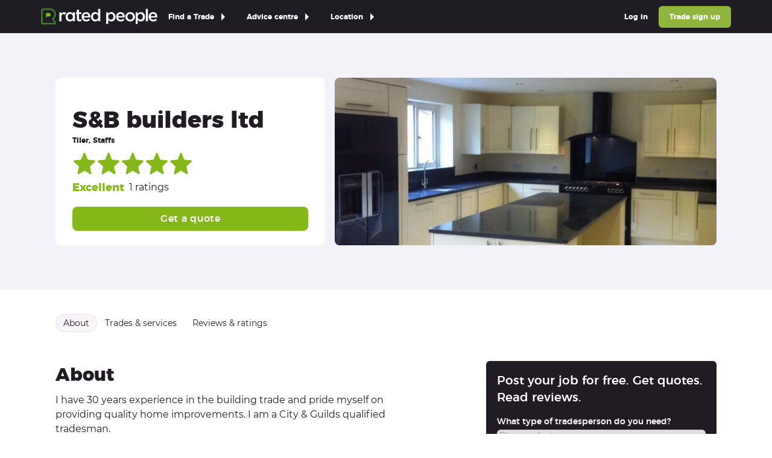

--- FILE ---
content_type: text/html
request_url: https://www.ratedpeople.com/profile/s-and-b-builders-staffordshire
body_size: 20901
content:
<!DOCTYPE html><html lang="en" class="scroll-smooth"><head><meta charSet="utf-8"/><meta name="viewport" content="width=device-width,initial-scale=1"/><script async="" src="https://cdn.mida.so/js/optimize.js?key=W7Gz1ZaVYKm5eBoPqwJQj8"></script><link rel="apple-touch-icon" sizes="180x180" href="https://www.ratedpeople.com/rpweb/images/branding/icon-180x180.png"/><link rel="icon" type="image/png" sizes="32x32" href="https://www.ratedpeople.com/rpweb/images/branding/icon-32x32.png"/><link rel="icon" type="image/png" sizes="16x16" href="https://www.ratedpeople.com/rpweb/images/branding/icon-16x16.png"/><link rel="apple-touch-icon" type="image/png" sizes="114x114" href="https://www.ratedpeople.com/rpweb/images/branding/icon-114x114.png"/><link rel="icon" type="image/x-icon" href="https://www.ratedpeople.com/rpweb/images/branding/favicon-rp.ico"/><meta property="msapplication-TileImage" content="https://www.ratedpeople.com/rpweb/images/branding/icon-180x180.png"/><meta property="msapplication-TileColor" content="#211c23"/><meta name="theme-color" content="#211c23"/><link rel="manifest" href="https://www.ratedpeople.com/rpweb/manifest.json"/><title>S&amp;B builders ltd in Staffs | Rated People</title><meta name="description" content="I have 30 years experience in the building trade and pride myself on providing quality home improvements. I am a City &amp; Guilds qualified tradesman."/><meta name="og:title" content="S&amp;B builders ltd in Staffs | Rated People"/><meta name="og:description" content="I have 30 years experience in the building trade and pride myself on providing quality home improvements. I am a City &amp; Guilds qualified tradesman."/><meta name="og:type" content="website"/><meta name="og:profile:username" content="s-and-b-builders-staffordshire"/><meta name="og:url" content="https://www.ratedpeople.com/profile/s-and-b-builders-staffordshire"/><meta name="og:image" content="https://www.ratedpeople.com/cdn-cgi/image/format=auto,width=1200,height=628/https://s3-eu-west-1.amazonaws.com/rp-prod-static-content/image/1/5/1/9/3/3/4/profile/profile-hero-image.jpg"/><meta name="og:image:alt" content="Main header - S&amp;B builders ltd"/><meta name="og:image:width" content="1200"/><meta name="og:image:height" content="628"/><meta name="fb:app_id" content="1048230489138784"/><meta name="twitter:account_id" content="ee4dj"/><meta name="twitter:card" content="summary_large_image"/><meta name="twitter:site" content="@ratedpeople"/><meta name="twitter:creator" content="@ratedpeople"/><meta name="twitter:title" content="S&amp;B builders ltd in Staffs | Rated People"/><meta name="twitter:description" content="I have 30 years experience in the building trade and pride myself on providing quality home improvements. I am a City &amp; Guilds qualified tradesman."/><meta name="twitter:domain" content="https://www.ratedpeople.com"/><meta name="twitter:image" content="https://www.ratedpeople.com/cdn-cgi/image/format=auto/https://s3-eu-west-1.amazonaws.com/rp-prod-static-content/image/1/5/1/9/3/3/4/profile/profile-hero-image.jpg"/><meta name="twitter:image:alt" content="Main header - S&amp;B builders ltd"/><link rel="canonical" href="https://www.ratedpeople.com/profile/s-and-b-builders-staffordshire"/><link rel="preconnect" href="https://maps.googleapis.com" crossorigin="anonymous"/><link rel="preconnect" href="https://www.googletagmanager.com" crossorigin="anonymous"/><link rel="preconnect" href="https://dev.visualwebsiteoptimizer.com" crossorigin="anonymous"/><link rel="preconnect" href="https://www.google-analytics.com" crossorigin="anonymous"/><link rel="preconnect" href="https://eu.i.posthog.com" crossorigin="anonymous"/><link rel="preload" href="/assets/app-uwHf0wmQ.css" as="stylesheet" type="text/css" crossorigin=""/><link rel="preload" href="/rpweb/fonts/montserrat-400.woff" as="font" type="font/woff" crossorigin=""/><link rel="preload" href="/rpweb/fonts/montserrat-500.woff" as="font" type="font/woff" crossorigin=""/><link rel="preload" href="/rpweb/fonts/montserrat-700.woff" as="font" type="font/woff" crossorigin=""/><link rel="modulepreload" href="/assets/manifest-d1642ee2.js"/><link rel="modulepreload" href="/assets/entry.client-wLC0TWkx.js"/><link rel="modulepreload" href="/assets/index-CEszZhht.js"/><link rel="modulepreload" href="/assets/components-Bnp7atLn.js"/><link rel="modulepreload" href="/assets/tracking-BX4uL6Ot.js"/><link rel="modulepreload" href="/assets/compiler-runtime-zRVzBXUS.js"/><link rel="modulepreload" href="/assets/index-CqGYcvUb.js"/><link rel="modulepreload" href="/assets/index-PepA9kfo.js"/><link rel="modulepreload" href="/assets/index-C19PAlUt.js"/><link rel="modulepreload" href="/assets/index-UiGTE5Wf.js"/><link rel="modulepreload" href="/assets/index-fdn-PxD0.js"/><link rel="modulepreload" href="/assets/MarketingParamsProvider-C3iF5nQp.js"/><link rel="modulepreload" href="/assets/isEmpty-DkJf0sVC.js"/><link rel="modulepreload" href="/assets/bundle-mjs-COI3SUi2.js"/><link rel="modulepreload" href="/assets/index-rxbWbaJW.js"/><link rel="modulepreload" href="/assets/index-Dn-LMYUw.js"/><link rel="modulepreload" href="/assets/index-TikDrszi.js"/><link rel="modulepreload" href="/assets/AppStoreLinks-BAAGDK-5.js"/><link rel="modulepreload" href="/assets/root-CdPaV2Ng.js"/><link rel="modulepreload" href="/assets/route-DhjpLtHh.js"/><link rel="modulepreload" href="/assets/utils-CBMI2bTO.js"/><link rel="modulepreload" href="/assets/images-9hfHeLsB.js"/><link rel="modulepreload" href="/assets/index.client-1o64Q8lX.js"/><link rel="modulepreload" href="/assets/index-Chyn321m.js"/><link rel="modulepreload" href="/assets/index-cjY0k0m3.js"/><link rel="modulepreload" href="/assets/dayjs.min-DFWrSS9F.js"/><link rel="modulepreload" href="/assets/route-B9VBp4FJ.js"/><link rel="stylesheet" href="/assets/app-uwHf0wmQ.css"/><script>
            !function(h, i, d, e) {
                var t, n = h.createElement("style");
                n.id = e;
                n.innerHTML = "body{opacity:0}";
                h.head.appendChild(n);

                t = d;
                i.rmfk = function() {
                var t = h.getElementById(e);
                if (t) t.parentNode.removeChild(t);
                };

                setTimeout(i.rmfk, t);
            }(document, window, 3000, "abhide");
          </script><script>               window.dataLayer = window.dataLayer || [];
              (function (w, d, s, l, i) {
                w[l] = w[l] || [];
                w[l].push({ 'gtm.start': new Date().getTime(), event: 'gtm.js' });
                var j = d.createElement(s), dl = l != 'dataLayer' ? '&l=' + l : '';
                j.src = 'https://www.googletagmanager.com/gtm.js?id=' + i + dl;
                w.addEventListener('load', () => d.body.appendChild(j));
              })(window, document, 'script', 'dataLayer', 'GTM-HF8H');
            </script><script>               window.dataLayer = window.dataLayer || [];
              (function (w, d, s, l, i) {
                w[l] = w[l] || [];
                w[l].push({ 'gtm.start': new Date().getTime(), event: 'gtm.js' });
                var j = d.createElement(s), dl = l != 'dataLayer' ? '&l=' + l : '';
                j.src = 'https://www.googletagmanager.com/gtm.js?id=' + i + dl;
                w.addEventListener('load', () => d.body.appendChild(j));
              })(window, document, 'script', 'dataLayer', 'GTM-TS2LNS47');
            </script><script>
          !function(t,e){var o,n,p,r;e.__SV||(window.posthog && window.posthog.__loaded)||(window.posthog=e,e._i=[],e.init=function(i,s,a){function g(t,e){var o=e.split(".");2==o.length&&(t=t[o[0]],e=o[1]),t[e]=function(){t.push([e].concat(Array.prototype.slice.call(arguments,0)))}}(p=t.createElement("script")).type="text/javascript",p.crossOrigin="anonymous",p.async=!0,p.src=s.api_host.replace(".i.posthog.com","-assets.i.posthog.com")+"/static/array.js",(r=t.getElementsByTagName("script")[0]).parentNode.insertBefore(p,r);var u=e;for(void 0!==a?u=e[a]=[]:a="posthog",u.people=u.people||[],u.toString=function(t){var e="posthog";return"posthog"!==a&&(e+="."+a),t||(e+=" (stub)"),e},u.people.toString=function(){return u.toString(1)+".people (stub)"},o="init Rr Mr fi Or Ar ci Tr Cr capture Mi calculateEventProperties Lr register register_once register_for_session unregister unregister_for_session Hr getFeatureFlag getFeatureFlagPayload isFeatureEnabled reloadFeatureFlags updateEarlyAccessFeatureEnrollment getEarlyAccessFeatures on onFeatureFlags onSurveysLoaded onSessionId getSurveys getActiveMatchingSurveys renderSurvey displaySurvey canRenderSurvey canRenderSurveyAsync identify setPersonProperties group resetGroups setPersonPropertiesForFlags resetPersonPropertiesForFlags setGroupPropertiesForFlags resetGroupPropertiesForFlags reset get_distinct_id getGroups get_session_id get_session_replay_url alias set_config startSessionRecording stopSessionRecording sessionRecordingStarted captureException loadToolbar get_property getSessionProperty Ur jr createPersonProfile zr kr Br opt_in_capturing opt_out_capturing has_opted_in_capturing has_opted_out_capturing get_explicit_consent_status is_capturing clear_opt_in_out_capturing Dr debug M Nr getPageViewId captureTraceFeedback captureTraceMetric $r".split(" "),n=0;n<o.length;n++)g(u,o[n]);e._i.push([i,s,a])},e.__SV=1)}(document,window.posthog||[]);
          posthog.init('phc_1PPpx5XvdykOUUfx7O348zRZ718fY85HK4MjlhA7hri', {
            api_host: 'https://eu.i.posthog.com',
            defaults: '2025-05-24',
            person_profiles: 'identified_only',
          })
        </script><script src="https://web-components.ratedpeople.com/rp-navbar/script.js"></script></head><body><noscript><iframe src="https://www.googletagmanager.com/ns.html?id=GTM-HF8H" height="0" width="0" class="invisible hidden"></iframe></noscript><noscript><iframe src="https://www.googletagmanager.com/ns.html?id=GTM-TS2LNS47" height="0" width="0" class="invisible hidden"></iframe></noscript><div id="app"><div class=""><div role="progressbar" aria-hidden="true" class="fixed inset-x-0 top-0 z-50 h-1 animate-pulse"><div class="h-full bg-gradient-to-r from-blue-500 to-cyan-500 transition-all duration-500 ease-in-out w-0 opacity-0 transition-none"></div></div><div class="sticky left-0 right-0 top-0 z-10"><rp-navbar has-dropdowns="true" has-trade-sign-up="true" has-log-in="true" has-office-hours="false" has-location-links="false"><a href="/local-bathroom-fitter">All Bathroom fitters</a><a href="/local-bath-resurfacing">Bath Resurfacing</a><a href="/local-bathroom-design">Bathroom Design</a><a href="/local-bathroom-installation">Bathroom Installation</a><a href="/local-bathroom-repair">Bathroom Repair</a><a href="/local-bathroom-tiling">Bathroom Tiling</a><a href="/local-complete-bathroom-refurbishment">Complete Bathroom Refurbishment</a><a href="/local-wet-room-installation">Wet Room Installation</a><a href="/local-blacksmith-metal-worker">All Blacksmith / Metal workers</a><a href="/local-decorative-ironmongery-and-metalwork">Decorative Ironmongery and Metalwork</a><a href="/local-metal-kitchen-worktops">Metal Kitchen Worktops</a><a href="/local-metal-staircases">Metal Staircases</a><a href="/local-security-fencing">Security Fencing</a><a href="/local-security-gates-bollard">Security Gates &amp; Bollard</a><a href="/local-security-grill">Security Grill</a><a href="/local-wooden-metal-wire-fences">Wooden / Metal / Wire Fences</a><a href="/local-zinc-metal-roof">Zinc / Metal Roof</a><a href="/local-bricklayers">All Bricklayers</a><a href="/local-chimney-building-repair">Chimney Building / Repair</a><a href="/local-garden-wall">Garden Wall</a><a href="/local-pizza-oven">Pizza Oven</a><a href="/local-pointing-repointing">Pointing / Repointing</a><a href="/local-stonework-stone-cladding">Stonework / Stone Cladding</a><a href="/local-builders">All Builders</a><a href="/local-cavity-wall-insulation">Cavity Wall Insulation</a><a href="/local-cellar-basement-conversion">Cellar &amp; Basement Conversion</a><a href="/local-chimney-building-repair">Chimney Building / Repair</a><a href="/local-cladding">Cladding</a><a href="/local-conservatory">Conservatory</a><a href="/local-disability-access-installation">Disability Access Installation</a><a href="/local-garage-conversion">Garage Conversion</a><a href="/local-garden-office-studio-construction">Garden Office / Studio Construction</a><a href="/local-groundwork-foundations">Groundwork / Foundations</a><a href="/local-home-improvements">Home Improvements</a><a href="/local-house-extension">House Extension</a><a href="/local-loft-conversion">Loft Conversion</a><a href="/local-log-cabins-timber-framed-building">Log Cabins / Timber Framed Building</a><a href="/local-metal-staircases">Metal Staircases</a><a href="/local-mould-damp-control">Mould / Damp Control</a><a href="/local-partition-wall">Partition Wall</a><a href="/local-period-listed-building-works">Period / Listed Building Works</a><a href="/local-pizza-oven">Pizza Oven</a><a href="/local-porch-canopy">Porch / Canopy</a><a href="/local-post-construction-cleaning">Post Construction Cleaning</a><a href="/local-steel-fabrication-structural-steelwork">Steel Fabrication / Structural steelwork</a><a href="/local-suspended-ceiling">Suspended Ceiling</a><a href="/local-underfloor-insulation">Underfloor Insulation</a><a href="/local-underpinning-piling-foundations">Underpinning / Piling / Foundations</a><a href="/local-wooden-staircases">Wooden Staircases</a><a href="/local-carpenters-joiners">All Carpenter / Joiners</a><a href="/local-bespoke-furniture">Bespoke Furniture</a><a href="/local-bespoke-kitchens">Bespoke Kitchens</a><a href="/local-built-in-furniture">Built-In Furniture</a><a href="/local-fitted-bedrooms-wardrobes">Fitted Bedrooms / Wardrobes</a><a href="/local-flat-pack-furniture-assembly">Flat Pack Furniture Assembly</a><a href="/local-floor-sanding-finishing">Floor Sanding &amp; Finishing</a><a href="/local-garden-shed-playhouse">Garden Shed / Playhouse</a><a href="/local-general-fitted-furniture">General Fitted Furniture</a><a href="/local-hot-tub-installation-repair">Hot Tub Installation / Repair</a><a href="/local-laminate-flooring">Laminate Flooring</a><a href="/local-log-cabins-timber-framed-building">Log Cabins / Timber Framed Building</a><a href="/local-period-listed-building-works">Period / Listed Building Works</a><a href="/local-radiator-covers">Radiator Covers</a><a href="/local-skirting-board-installation">Skirting Board Installation</a><a href="/local-solid-wood-flooring">Solid Wood Flooring</a><a href="/local-wood-floor-sanding-staining">Wood Floor Sanding / Staining</a><a href="/local-wooden-casement-window">Wooden Casement Window</a><a href="/local-wooden-cladding-fascias-soffits">Wooden Cladding /Fascias/ Soffits</a><a href="/local-wooden-decking">Wooden Decking</a><a href="/local-wooden-doors-external">Wooden Doors - External</a><a href="/local-wooden-doors-internal">Wooden Doors - Internal</a><a href="/local-wooden-sash-window">Wooden Sash Window</a><a href="/local-wooden-shutter">Wooden Shutter</a><a href="/local-wooden-staircases">Wooden Staircases</a><a href="/local-cctv-satellites-alarms">All CCTV / Satellites / Alarms</a><a href="/local-aerial-satellite-dish-installation">Aerial &amp; Satellite Dish Installation</a><a href="/local-aerial-installation">Aerial Installation</a><a href="/local-burglar-security-intruder-alarm-installation">Burglar, Security &amp; Intruder Alarm Installation</a><a href="/local-cctv-installation">CCTV Installation</a><a href="/local-digital-home-network">Digital Home Network</a><a href="/local-fire-alarm-installation">Fire Alarm Installation</a><a href="/local-sound-audio-visual-installation">Sound &amp; Audio Visual Installation</a><a href="/local-cleaners">All Cleaners</a><a href="/local-carpet-cleaning">Carpet Cleaning</a><a href="/local-commercial-window-cleaning">Commercial Window Cleaning</a><a href="/local-conservatory-cleaning-maintenance">Conservatory Cleaning / Maintenance</a><a href="/local-deep-cleaning-commercial">Deep Cleaning - Commercial</a><a href="/local-deep-cleaning-domestic">Deep Cleaning - Domestic</a><a href="/local-domestic-house-cleaning-one-off">Domestic House Cleaning: One Off</a><a href="/local-domestic-house-cleaning-regular">Domestic House Cleaning: Regular</a><a href="/local-end-of-tenancy-cleaning">End of Tenancy Cleaning</a><a href="/local-office-commercial-cleaning">Office / Commercial Cleaning</a><a href="/local-oven-cleaning">Oven Cleaning</a><a href="/local-post-construction-cleaning">Post Construction Cleaning</a><a href="/local-repeat-wheelie-bin-clean">Repeat Wheelie Bin Clean</a><a href="/local-window-cleaning">Window Cleaning</a><a href="/local-drainage-specialists">All Drainage Specialists</a><a href="/local-drains-installation-unblocking-cleaning">Drains - Installation / Unblocking / Cleaning</a><a href="/local-septic-tanks-installation-emptying-cleaning">Septic Tanks - Installation / Emptying / Cleaning</a><a href="/local-driveway-pavers">All Driveway pavers</a><a href="/local-brick-block-paving">Brick / Block Paving</a><a href="/local-concrete-driveway">Concrete Driveway</a><a href="/local-resin-driveway">Resin Driveway</a><a href="/local-tarmac">Tarmac Driveway</a><a href="/local-electricians">All Electricians</a><a href="/local-access-control-door-entry">Access Control / Door Entry</a><a href="/local-aerial-satellite-dish-installation">Aerial &amp; Satellite Dish Installation</a><a href="/local-air-conditioning-refrigeration">Air Conditioning / Refrigeration</a><a href="/local-carbon-monoxide-alarms-installation">Carbon Monoxide Alarms - Installation</a><a href="/local-domestic-appliance-repair">Domestic Appliance Repair</a><a href="/local-electric-car-charging-point-installation">Electric Car Charging Point Installation</a><a href="/local-electric-oven-hob-installation">Electric Oven / Hob - Installation</a><a href="/local-electric-underfloor-heating">Electric Underfloor Heating</a><a href="/local-electrical-inspection-condition-report">Electrical Inspection Condition Report</a><a href="/local-electrical-installation-testing">Electrical Installation / Testing</a><a href="/local-emergency-electrician">Emergency Electrician</a><a href="/local-external-lighting">External Lighting</a><a href="/local-hot-tub-installation-repair">Hot Tub Installation / Repair</a><a href="/local-internal-lighting">Internal Lighting</a><a href="/local-landlord-reports-safety-checks">Landlord Reports / Safety Checks</a><a href="/local-smoke-alarm-installation">Smoke Alarm - Installation</a><a href="/local-floor-fitters">All Floor fitters</a><a href="/local-carpet-fitters">Carpet Fitters</a><a href="/local-electric-underfloor-heating">Electric Underfloor Heating</a><a href="/local-external-tiling">External Tiling</a><a href="/local-floor-sanding-finishing">Floor Sanding &amp; Finishing</a><a href="/local-floor-tiling">Floor Tiling</a><a href="/local-laminate-flooring">Laminate Flooring</a><a href="/local-linoleum-flooring">Linoleum Flooring</a><a href="/local-plastic-rubber-flooring">Plastic / Rubber Flooring</a><a href="/local-polished-concrete">Polished Concrete</a><a href="/local-screeding">Screeding</a><a href="/local-solid-wood-flooring">Solid Wood Flooring</a><a href="/local-stone-concrete-paving">Stone / Concrete Paving</a><a href="/local-vinyl-flooring">Vinyl Flooring</a><a href="/local-water-underfloor-heating">Water Underfloor Heating</a><a href="/local-wooden-decking">Wooden Decking</a><a href="/local-gardener-landscape-gardeners">All Gardener / Landscape gardeners</a><a href="/local-astro-turf">Artifical Grass / Astro Turf</a><a href="/local-brick-block-paving">Brick / Block Paving</a><a href="/local-garden-clearance">Garden Clearance</a><a href="/local-garden-design">Garden Design</a><a href="/local-garden-maintenance">Garden Maintenance</a><a href="/local-garden-shed-playhouse">Garden Shed / Playhouse</a><a href="/local-garden-wall">Garden Wall</a><a href="/local-landscaping">Landscaping</a><a href="/local-lawn-care-services-grass-cutting-turfing-seeding">Lawn Care Services - Grass Cutting / Turfing / Seeding</a><a href="/local-planting">Planting</a><a href="/local-pond-water-feature">Pond &amp; Water Feature</a><a href="/local-repeat-garden-maintenance">Repeat Garden Maintenance</a><a href="/local-soil-irrigation-drainage">Soil Irrigation / Drainage</a><a href="/local-stone-concrete-paving">Stone / Concrete Paving</a><a href="/local-tree-surgery-consultancy">Tree Surgery / Consultancy</a><a href="/local-wooden-metal-wire-fences">Wooden / Metal / Wire Fences</a><a href="/local-wooden-metal-gates">Wooden / Metal Gates</a><a href="/local-wooden-decking">Wooden Decking</a><a href="/local-gas-heating-engineer">All Gas / Heating engineers</a><a href="/local-electric-boiler-installation">Electric Boiler - Installation</a><a href="/local-electric-boiler-repair">Electric Boiler - Repair</a><a href="/local-electric-boiler-service">Electric Boiler - Service</a><a href="/local-gas-boiler-installation">Gas Boiler - Installation</a><a href="/local-gas-boiler-repair">Gas Boiler - Repair</a><a href="/local-gas-boiler-service">Gas Boiler - Service</a><a href="/local-gas-cooker-hob-installation">Gas Cooker / Hob - Installation</a><a href="/local-gas-cooker-hob-repair">Gas Cooker / Hob - Repair</a><a href="/local-gas-fire">Gas Fire</a><a href="/local-heat-pump">Heat Pump (Air source/ Ground Source)</a><a href="/local-hot-water-tank-appliance-tank-thermostats">Hot Water Tank/Appliance Tank Thermostats</a><a href="/local-oil-fired-boiler">Oil-Fired Boiler</a><a href="/local-radiator">Radiator</a><a href="/local-solar-panel-installation">Solar Panel Installation</a><a href="/local-water-underfloor-heating">Water Underfloor Heating</a><a href="/local-handyperson">All Handypersons</a><a href="/local-blind-curtain-shutter-installation">Blind / Curtain / Shutter - Installation</a><a href="/local-cat-flap-installation">Cat Flap - Installation</a><a href="/local-domestic-appliance-repair">Domestic Appliance Repair</a><a href="/local-electric-oven-hob-installation">Electric Oven / Hob - Installation</a><a href="/local-flat-pack-furniture-assembly">Flat Pack Furniture Assembly</a><a href="/local-home-maintenance-repair">Home Maintenance / Repair</a><a href="/local-jet-power-washing">Jet / Power Washing</a><a href="/local-perspex-protective-screens">Perspex / Protective Screens</a><a href="/local-skirting-board-installation">Skirting Board Installation</a><a href="/local-kitchen-specialists">All Kitchen Specialists</a><a href="/local-bespoke-kitchens">Bespoke Kitchens</a><a href="/local-complete-kitchen-refurbishment">Complete Kitchen Refurbishment</a><a href="/local-fitted-kitchens">Fitted Kitchens</a><a href="/local-kitchen-design-installation">Kitchen Design / Installation</a><a href="/local-kitchen-tiling">Kitchen Tiling</a><a href="/local-kitchen-worktops-stone">Kitchen Worktops - Stone</a><a href="/local-laminate-wooden-kitchen-worktops">Laminate / Wooden Kitchen Worktops</a><a href="/local-metal-kitchen-worktops">Metal Kitchen Worktops</a><a href="/local-locksmiths">All Locksmiths</a><a href="/local-burglar-repairs">Burglar Repairs</a><a href="/local-door-opening">Door Opening</a><a href="/local-door-replacement">Door Replacement</a><a href="/local-emergency-24-hour-locksmith">Emergency / 24 Hour Locksmith</a><a href="/local-lock-fitting-repair">Lock Fitting / Repair</a><a href="/local-loft-conversion-specialists">All Loft Conversion Specialists</a><a href="/local-home-improvements">Home Improvements</a><a href="/local-loft-conversion">Loft Conversion</a><a href="/local-metal-staircases">Metal Staircases</a><a href="/local-velux-skylight-window">Velux / Skylight Window</a><a href="/local-wooden-staircases">Wooden Staircases</a><a href="/local-painter-and-decorator">All Painter and decorators</a><a href="/local-door-window-painting">Door / Window Painting</a><a href="/local-external-wall-painting">External Wall Painting</a><a href="/local-internal-painting-decorating">Internal Painting &amp; Decorating</a><a href="/local-mould-damp-control">Mould / Damp Control</a><a href="/local-wall-murals-paint-effects">Wall Murals / Paint Effects</a><a href="/local-pest-control">All Pest Controlers</a><a href="/local-commercial-pest-control">Commercial Pest Control</a><a href="/local-residential-pest-control">Residential Pest Control</a><a href="/local-plasterers-renderers">All Plasterer / Renderers</a><a href="/local-decorative-cornicing-plasterwork">Decorative Cornicing / Plasterwork</a><a href="/local-dry-lining-plasterboard-installation">Dry Lining &amp; Plasterboard - Installation</a><a href="/local-dry-lining-plasterboard-repair">Dry Lining &amp; Plasterboard - Repair</a><a href="/local-external-rendering">External Rendering</a><a href="/local-external-wall-insulation">External Wall Insulation</a><a href="/local-internal-rendering">Internal Rendering</a><a href="/local-pebble-dashing">Pebble Dashing</a><a href="/local-plaster-skimming">Plaster Skimming</a><a href="/local-polished-other-plaster-finish">Polished / Other Plaster Finish</a><a href="/local-screeding">Screeding</a><a href="/local-standard-coving">Standard Coving</a><a href="/local-plumbers">All Plumbers</a><a href="/local-bathroom-installation">Bathroom Installation</a><a href="/local-bathroom-kitchen-and-wc-plumbing">Bathroom, Kitchen and WC Plumbing</a><a href="/local-emergency-plumber">Emergency / 24 Hour Plumber</a><a href="/local-guttering-and-rainwater-pipe">Guttering and Rainwater Pipe</a><a href="/local-hot-tub-installation-repair">Hot Tub Installation / Repair</a><a href="/local-plumbing-repair-maintenance">Plumbing Repair &amp; Maintenance</a><a href="/local-power-showers-and-pump">Power Showers and Pump</a><a href="/local-radiator">Radiator</a><a href="/local-solar-panel-installation">Solar Panel Installation</a><a href="/local-sprinkler-system">Sprinkler System</a><a href="/local-water-tanks-and-immersion-heater">Water Tanks and Immersion Heater</a><a href="/local-water-underfloor-heating">Water Underfloor Heating</a><a href="/local-removals">All Removal Services</a><a href="/local-house-clearance">House Clearance</a><a href="/local-house-removals">House Removals</a><a href="/local-man-woman-with-a-van">Man/Woman with a Van</a><a href="/local-specialist-removals">Specialist Removals</a><a href="/local-storage">Storage</a><a href="/local-waste-removal">Waste Removal</a><a href="/local-renewables-specialists">All Renewable Energy Specialists</a><a href="/local-electric-car-charging-point-installation">Electric Car Charging Point Installation</a><a href="/local-heat-pump">Heat Pump (Air source/ Ground Source)</a><a href="/local-solar-panel-cleaning-repair">Solar Panel Cleaning &amp; Repair</a><a href="/local-solar-panel-installation">Solar Panel Installation</a><a href="/local-roofers">All Roofers</a><a href="/local-chimney-building-repair">Chimney Building / Repair</a><a href="/local-flat-roof-installation-repair">Flat Roof - Installation / Repair</a><a href="/local-guttering-and-rainwater-pipe">Guttering and Rainwater Pipe</a><a href="/local-leadwork">Leadwork</a><a href="/local-roof-cleaning">Roof Cleaning</a><a href="/local-roof-insulation">Roof Insulation</a><a href="/local-slate-tiled-roof">Slate &amp; Tiled Roof</a><a href="/local-thatched-roof">Thatched Roof</a><a href="/local-upvc-fascias-soffits-cladding">uPVC Fascias / Soffits / Cladding</a><a href="/local-velux-skylight-window">Velux / Skylight Window</a><a href="/local-wooden-cladding-fascias-soffits">Wooden Cladding /Fascias/ Soffits</a><a href="/local-zinc-metal-roof">Zinc / Metal Roof</a><a href="/local-security-systems-alarms">All Security systems / Alarms</a><a href="/local-access-control-door-entry">Access Control / Door Entry</a><a href="/local-burglar-security-intruder-alarm-installation">Burglar, Security &amp; Intruder Alarm Installation</a><a href="/local-cctv-installation">CCTV Installation</a><a href="/local-fire-alarm-installation">Fire Alarm Installation</a><a href="/local-garage-doors-installation-repair">Garage Doors - Installation / Repair</a><a href="/local-lock-fitting-repair">Lock Fitting / Repair</a><a href="/local-roller-shutters-installation-repair">Roller Shutters - Installation / Repair</a><a href="/local-security-fencing">Security Fencing</a><a href="/local-security-gates-bollard">Security Gates &amp; Bollard</a><a href="/local-security-grill">Security Grill</a><a href="/local-specialist-services">All Specialist Tradespersons</a><a href="/local-aerial-satellite-dish-installation">Aerial &amp; Satellite Dish Installation</a><a href="/local-air-conditioning-refrigeration">Air Conditioning / Refrigeration</a><a href="/local-brick-block-paving">Brick / Block Paving</a><a href="/local-brick-stone-cleaning">Brick &amp; Stone Cleaning</a><a href="/local-cellar-basement-conversion">Cellar &amp; Basement Conversion</a><a href="/local-damp-proofing">Damp Proofing</a><a href="/local-demolition">Demolition</a><a href="/local-digital-home-network">Digital Home Network</a><a href="/local-disabled-access-mobility-service">Disabled Access / Mobility Service</a><a href="/local-fireplace">Fireplace</a><a href="/local-scaffolding">Scaffolding</a><a href="/local-sound-audio-visual-installation">Sound &amp; Audio Visual Installation</a><a href="/local-sound-proofing">Sound Proofing</a><a href="/local-stored-gas">Stored Gas</a><a href="/local-stored-oil">Stored Oil</a><a href="/local-thermal-insulation">Thermal Insulation</a><a href="/local-timber-preservation-woodworm-rot">Timber Preservation, Woodworm &amp; Rot</a><a href="/local-waste-removal">Waste Removal</a><a href="/local-water-underfloor-heating">Water Underfloor Heating</a><a href="/local-whole-internal-refurbishment">Whole Internal Refurbishment</a><a href="/local-stoneworkers-stonemasons">All Stoneworker / Stonemasons</a><a href="/local-brick-stone-cleaning">Brick &amp; Stone Cleaning</a><a href="/local-fireplace">Fireplace</a><a href="/local-garden-wall">Garden Wall</a><a href="/local-kitchen-worktops-stone">Kitchen Worktops - Stone</a><a href="/local-landscaping">Landscaping</a><a href="/local-polished-concrete">Polished Concrete</a><a href="/local-stone-concrete-paving">Stone / Concrete Paving</a><a href="/local-stonework-stone-cladding">Stonework / Stone Cladding</a><a href="/local-swimming-pool-specialists">All Swimming Pool Specialists</a><a href="/local-swimming-pool-design">Swimming Pool Design</a><a href="/local-swimming-pool-installation">Swimming Pool Installation</a><a href="/local-swimming-pool-maintenance">Swimming Pool Maintenance</a><a href="/local-tilers">All Tilers</a><a href="/local-external-tiling">External Tiling</a><a href="/local-floor-tiling">Floor Tiling</a><a href="/local-wall-tiling">Wall Tiling</a><a href="/local-traditional-craftspeople">All Traditional Craftspersons</a><a href="/local-bespoke-furniture">Bespoke Furniture</a><a href="/local-decorative-cornicing-plasterwork">Decorative Cornicing / Plasterwork</a><a href="/local-decorative-glazing">Decorative Glazing</a><a href="/local-decorative-ironmongery-and-metalwork">Decorative Ironmongery and Metalwork</a><a href="/local-fireplace">Fireplace</a><a href="/local-period-restoration">Period Restoration</a><a href="/local-stonework-stone-cladding">Stonework / Stone Cladding</a><a href="/local-thatched-roof">Thatched Roof</a><a href="/local-wall-murals-paint-effects">Wall Murals / Paint Effects</a><a href="/local-wooden-doors-internal">Wooden Doors - Internal</a><a href="/local-wooden-shutter">Wooden Shutter</a><a href="/local-tree-surgeons">All Tree Surgeons</a><a href="/local-crown-reduction">Crown Reduction</a><a href="/local-crown-thinning">Crown Thinning</a><a href="/local-stump-grinding">Stump Grinding</a><a href="/local-tree-felling">Tree Felling</a><a href="/local-tree-surgery-consultancy">Tree Surgery / Consultancy</a><a href="/local-window-fitter-conservatory-installer">All Window fitter / Conservatory installers</a><a href="/local-conservatory">Conservatory</a><a href="/local-conservatory-cleaning-maintenance">Conservatory Cleaning / Maintenance</a><a href="/local-decorative-glazing">Decorative Glazing</a><a href="/local-perspex-protective-screens">Perspex / Protective Screens</a><a href="/local-single-double-glazing">Single / Double Glazing</a><a href="/local-upvc-windows-door">uPVC Windows &amp; Door</a><a href="/local-velux-skylight-window">Velux / Skylight Window</a><a href="/local-wooden-casement-window">Wooden Casement Window</a><a href="/local-wooden-doors-external">Wooden Doors - External</a><a href="/local-wooden-sash-window">Wooden Sash Window</a><a href="/diy-advice/">Ask a tradesperson</a><a href="/cost-guides">Cost guides</a><a href="/blog/advice">Homeowner advice centre</a><a href="/blog/inspiration">Inspiration centre</a><a href="/blog/trade">Trade advice centre</a><a href="/blog/home-improvement-trends-report">Trends report</a><a href="/local-tradespeople/london">London</a><a href="/local-tradespeople/berkshire">Berkshire</a><a href="/local-tradespeople/buckinghamshire">Buckinghamshire</a><a href="/local-tradespeople/east-sussex">East Sussex</a><a href="/local-tradespeople/hampshire">Hampshire</a><a href="/local-tradespeople/isle-of-wight">Isle of Wight</a><a href="/local-tradespeople/kent">Kent</a><a href="/local-tradespeople/oxfordshire">Oxfordshire</a><a href="/local-tradespeople/surrey">Surrey</a><a href="/local-tradespeople/west-sussex">West Sussex</a><a href="/local-tradespeople/bristol">Bristol</a><a href="/local-tradespeople/cornwall">Cornwall</a><a href="/local-tradespeople/devon">Devon</a><a href="/local-tradespeople/dorset">Dorset</a><a href="/local-tradespeople/gloucestershire">Gloucestershire</a><a href="/local-tradespeople/somerset">Somerset</a><a href="/local-tradespeople/wiltshire">Wiltshire</a><a href="/local-tradespeople/bedfordshire">Bedfordshire</a><a href="/local-tradespeople/cambridgeshire">Cambridgeshire</a><a href="/local-tradespeople/essex">Essex</a><a href="/local-tradespeople/hertfordshire">Hertfordshire</a><a href="/local-tradespeople/norfolk">Norfolk</a><a href="/local-tradespeople/suffolk">Suffolk</a><a href="/local-tradespeople/herefordshire">Herefordshire</a><a href="/local-tradespeople/shropshire">Shropshire</a><a href="/local-tradespeople/staffordshire">Staffordshire</a><a href="/local-tradespeople/warwickshire">Warwickshire</a><a href="/local-tradespeople/west-midlands">West Midlands</a><a href="/local-tradespeople/worcestershire">Worcestershire</a><a href="/local-tradespeople/derbyshire">Derbyshire</a><a href="/local-tradespeople/leicestershire">Leicestershire</a><a href="/local-tradespeople/lincolnshire">Lincolnshire</a><a href="/local-tradespeople/northamptonshire">Northamptonshire</a><a href="/local-tradespeople/nottinghamshire">Nottinghamshire</a><a href="/local-tradespeople/rutland">Rutland</a><a href="/local-tradespeople/east-riding-of-yorkshire">East Riding of Yorkshire</a><a href="/local-tradespeople/north-yorkshire">North Yorkshire</a><a href="/local-tradespeople/south-yorkshire">South Yorkshire</a><a href="/local-tradespeople/west-yorkshire">West Yorkshire</a><a href="/local-tradespeople/cheshire">Cheshire</a><a href="/local-tradespeople/cumbria">Cumbria</a><a href="/local-tradespeople/greater-manchester">Greater Manchester</a><a href="/local-tradespeople/lancashire">Lancashire</a><a href="/local-tradespeople/merseyside">Merseyside</a><a href="/local-tradespeople/durham">Durham</a><a href="/local-tradespeople/northumberland">Northumberland</a><a href="/local-tradespeople/tyne-and-wear">Tyne &amp; Wear</a><a href="/local-tradespeople/clwyd">Clwyd</a><a href="/local-tradespeople/gwynedd">Gwynedd</a><a href="/local-tradespeople/gwent">Gwent</a><a href="/local-tradespeople/mid-glamorgan">Mid Glamorgan</a><a href="/local-tradespeople/south-glamorgan">South Glamorgan</a><a href="/local-tradespeople/dyfed">Dyfed</a><a href="/local-tradespeople/west-glamorgan">West Glamorgan</a><a href="/local-tradespeople/powys">Powys</a><a href="/local-tradespeople/ayrshire-and-arran">Ayrshire and Arran</a><a href="/local-tradespeople/berwickshire">Berwickshire</a><a href="/local-tradespeople/city-of-edinburgh">City of Edinburgh</a><a href="/local-tradespeople/dumfries">Dumfries</a><a href="/local-tradespeople/dunbartonshire">Dunbartonshire</a><a href="/local-tradespeople/lanarkshire">Lanarkshire</a><a href="/local-tradespeople/midlothian">Midlothian</a><a href="/local-tradespeople/renfrewshire">Renfrewshire</a><a href="/local-tradespeople/roxburgh-ettrick-and-lauderdale">Roxburgh- Ettrick and Lauderdale</a><a href="/local-tradespeople/the-stewartry-of-kirkcudbright">The Stewartry of Kirkcudbright</a><a href="/local-tradespeople/tweeddale">Tweeddale</a><a href="/local-tradespeople/wigtown">Wigtown</a><a href="/local-tradespeople/aberdeenshire">Aberdeenshire</a><a href="/local-tradespeople/angus">Angus</a><a href="/local-tradespeople/city-of-dundee">City of Dundee</a><a href="/local-tradespeople/city-of-glasgow">City of Glasgow</a><a href="/local-tradespeople/clackmannan">Clackmannan</a><a href="/local-tradespeople/east-lothian">East Lothian</a><a href="/local-tradespeople/fife">Fife</a><a href="/local-tradespeople/perth-and-kinross">Perth and Kinross</a><a href="/local-tradespeople/stirling-and-falkirk">Stirling and Falkirk</a><a href="/local-tradespeople/west-lothian">West Lothian</a><a href="/local-tradespeople/argyll-and-bute">Argyll and Bute</a><a href="/local-tradespeople/banffshire">Banffshire</a><a href="/local-tradespeople/caithness">Caithness</a><a href="/local-tradespeople/city-of-aberdeen">City of Aberdeen</a><a href="/local-tradespeople/inverness">Inverness</a><a href="/local-tradespeople/kincardineshire">Kincardineshire</a><a href="/local-tradespeople/moray">Moray</a><a href="/local-tradespeople/nairn">Nairn</a><a href="/local-tradespeople/orkney">Orkney</a><a href="/local-tradespeople/ross-and-cromarty">Ross and Cromarty</a><a href="/local-tradespeople/shetland">Shetland</a><a href="/local-tradespeople/sutherland">Sutherland</a><a href="/local-tradespeople/western-isles">Western Isles</a><a href="/local-tradespeople/antrim">Antrim</a><a href="/local-tradespeople/armagh">Armagh</a><a href="/local-tradespeople/down">Down</a><a href="/local-tradespeople/fermanagh">Fermanagh</a><a href="/local-tradespeople/londonderry">Londonderry</a><a href="/local-tradespeople/tyrone">Tyrone</a></rp-navbar></div><div itemScope="" itemType="http://schema.org/HomeAndConstructionBusiness" role="main"><div class="relative md:bg-[#f3f2f8]"><div class="mx-auto lg:container sm:px-6"><div class="inline-flex w-full pt-[250px] sm:items-center sm:justify-center sm:pt-0 md:min-h-[426px] md:pb-10 md:pt-10 pt-[250px]"><div class="grid w-full grid-cols-12 pt-6 sm:gap-6 md:gap-4 md:pt-0"><div class="col-span-12 w-full bg-white px-6 sm:col-span-5 sm:h-full sm:px-0 md:mr-4 md:rounded-lg md:px-7 md:pb-6 md:pt-9"><h1 class="mt-2.5 break-words text-[26px] font-extrabold leading-[48px] text-rp-black md:text-[38px]" data-test="heading-company-name" itemProp="name">S&amp;B builders ltd</h1><h2 class="mb-2 text-xs font-bold leading-[20px] text-rp-black" data-test="sub-heading-primary-trade-and-business-address">Tiler,  Staffs</h2><div><div class="mb-2 flex"><div class="flex" data-test="rating-stars"><img class="w-10 h-10 h-10 w-10" src="data:image/svg+xml,%3csvg%20width=&#x27;25&#x27;%20height=&#x27;25&#x27;%20fill=&#x27;none&#x27;%20xmlns=&#x27;http://www.w3.org/2000/svg&#x27;%3e%3cpath%20fill-rule=&#x27;evenodd&#x27;%20clip-rule=&#x27;evenodd&#x27;%20d=&#x27;M13.04%2020.386a1%201%200%2000-1.08%200l-5.13%203.293c-.752.484-1.713-.19-1.515-1.062l1.43-6.304a1%201%200%2000-.306-.964l-4.723-4.254c-.65-.586-.287-1.666.585-1.74l6.105-.514a1%201%200%2000.846-.629l2.318-5.861c.333-.843%201.527-.843%201.86%200l2.318%205.861a1%201%200%2000.846.629l6.105.514c.872.074%201.236%201.154.585%201.74l-4.723%204.254a1%201%200%2000-.306.964l1.43%206.304c.198.873-.763%201.546-1.516%201.062l-5.129-3.293z&#x27;%20fill=&#x27;%2384B818&#x27;%20/%3e%3c/svg%3e" alt="full star" width="40" height="40"/><img class="w-10 h-10 h-10 w-10" src="data:image/svg+xml,%3csvg%20width=&#x27;25&#x27;%20height=&#x27;25&#x27;%20fill=&#x27;none&#x27;%20xmlns=&#x27;http://www.w3.org/2000/svg&#x27;%3e%3cpath%20fill-rule=&#x27;evenodd&#x27;%20clip-rule=&#x27;evenodd&#x27;%20d=&#x27;M13.04%2020.386a1%201%200%2000-1.08%200l-5.13%203.293c-.752.484-1.713-.19-1.515-1.062l1.43-6.304a1%201%200%2000-.306-.964l-4.723-4.254c-.65-.586-.287-1.666.585-1.74l6.105-.514a1%201%200%2000.846-.629l2.318-5.861c.333-.843%201.527-.843%201.86%200l2.318%205.861a1%201%200%2000.846.629l6.105.514c.872.074%201.236%201.154.585%201.74l-4.723%204.254a1%201%200%2000-.306.964l1.43%206.304c.198.873-.763%201.546-1.516%201.062l-5.129-3.293z&#x27;%20fill=&#x27;%2384B818&#x27;%20/%3e%3c/svg%3e" alt="full star" width="40" height="40"/><img class="w-10 h-10 h-10 w-10" src="data:image/svg+xml,%3csvg%20width=&#x27;25&#x27;%20height=&#x27;25&#x27;%20fill=&#x27;none&#x27;%20xmlns=&#x27;http://www.w3.org/2000/svg&#x27;%3e%3cpath%20fill-rule=&#x27;evenodd&#x27;%20clip-rule=&#x27;evenodd&#x27;%20d=&#x27;M13.04%2020.386a1%201%200%2000-1.08%200l-5.13%203.293c-.752.484-1.713-.19-1.515-1.062l1.43-6.304a1%201%200%2000-.306-.964l-4.723-4.254c-.65-.586-.287-1.666.585-1.74l6.105-.514a1%201%200%2000.846-.629l2.318-5.861c.333-.843%201.527-.843%201.86%200l2.318%205.861a1%201%200%2000.846.629l6.105.514c.872.074%201.236%201.154.585%201.74l-4.723%204.254a1%201%200%2000-.306.964l1.43%206.304c.198.873-.763%201.546-1.516%201.062l-5.129-3.293z&#x27;%20fill=&#x27;%2384B818&#x27;%20/%3e%3c/svg%3e" alt="full star" width="40" height="40"/><img class="w-10 h-10 h-10 w-10" src="data:image/svg+xml,%3csvg%20width=&#x27;25&#x27;%20height=&#x27;25&#x27;%20fill=&#x27;none&#x27;%20xmlns=&#x27;http://www.w3.org/2000/svg&#x27;%3e%3cpath%20fill-rule=&#x27;evenodd&#x27;%20clip-rule=&#x27;evenodd&#x27;%20d=&#x27;M13.04%2020.386a1%201%200%2000-1.08%200l-5.13%203.293c-.752.484-1.713-.19-1.515-1.062l1.43-6.304a1%201%200%2000-.306-.964l-4.723-4.254c-.65-.586-.287-1.666.585-1.74l6.105-.514a1%201%200%2000.846-.629l2.318-5.861c.333-.843%201.527-.843%201.86%200l2.318%205.861a1%201%200%2000.846.629l6.105.514c.872.074%201.236%201.154.585%201.74l-4.723%204.254a1%201%200%2000-.306.964l1.43%206.304c.198.873-.763%201.546-1.516%201.062l-5.129-3.293z&#x27;%20fill=&#x27;%2384B818&#x27;%20/%3e%3c/svg%3e" alt="full star" width="40" height="40"/><img class="w-10 h-10 h-10 w-10" src="data:image/svg+xml,%3csvg%20width=&#x27;25&#x27;%20height=&#x27;25&#x27;%20fill=&#x27;none&#x27;%20xmlns=&#x27;http://www.w3.org/2000/svg&#x27;%3e%3cpath%20fill-rule=&#x27;evenodd&#x27;%20clip-rule=&#x27;evenodd&#x27;%20d=&#x27;M13.04%2020.386a1%201%200%2000-1.08%200l-5.13%203.293c-.752.484-1.713-.19-1.515-1.062l1.43-6.304a1%201%200%2000-.306-.964l-4.723-4.254c-.65-.586-.287-1.666.585-1.74l6.105-.514a1%201%200%2000.846-.629l2.318-5.861c.333-.843%201.527-.843%201.86%200l2.318%205.861a1%201%200%2000.846.629l6.105.514c.872.074%201.236%201.154.585%201.74l-4.723%204.254a1%201%200%2000-.306.964l1.43%206.304c.198.873-.763%201.546-1.516%201.062l-5.129-3.293z&#x27;%20fill=&#x27;%2384B818&#x27;%20/%3e%3c/svg%3e" alt="full star" width="40" height="40"/></div></div><div class="flex align-middle"><span class="linear mr-2 text-lg font-bold leading-6 text-rp-light-green" data-test="rating-info">Excellent</span><span class="text-base font-normal leading-6 text-rp-black" data-test="ratings-total">1<span class="ml-1">ratings</span></span></div></div><div class="mt-5 flex flex-wrap justify-evenly gap-2"><a class="cursor-pointer border-[2px] border-transparent text-center rounded-[8px] font-medium tracking-[0.35px] leading-5 px-4 py-2 bg-rp-light-green text-white hover:bg-[#8FD107] active:bg-[#719B25] flex w-auto flex-1 basis-full justify-center whitespace-nowrap" data-test="hero_btn-request-a-quote" href="/post-a-job?profile=s-and-b-builders-staffordshire">Get a quote</a></div></div><picture class="sm:col-span-7 sm:h-full"><source media="(max-width: 480px)" srcSet="https://www.ratedpeople.com/cdn-cgi/image/format=auto,fit=scale-down,width=600/https://s3-eu-west-1.amazonaws.com/rp-prod-static-content/image/1/5/1/9/3/3/4/profile/profile-hero-image.jpg"/><source media="(max-width: 720px)" srcSet="https://www.ratedpeople.com/cdn-cgi/image/format=auto,fit=scale-down,width=800/https://s3-eu-west-1.amazonaws.com/rp-prod-static-content/image/1/5/1/9/3/3/4/profile/profile-hero-image.jpg"/><img height="250" width="100%" data-test="cover-image" alt="Main header - &quot;S&amp;B builders ltd&quot;" src="https://www.ratedpeople.com/cdn-cgi/image/format=auto,fit=scale-down,width=1100/https://s3-eu-west-1.amazonaws.com/rp-prod-static-content/image/1/5/1/9/3/3/4/profile/profile-hero-image.jpg" class="absolute top-0 h-[250px] w-full object-cover sm:relative sm:h-full sm:rounded-lg"/></picture></div></div></div></div><div class="mx-auto mb-10 px-6 lg:container sm:mb-0 sm:pt-8 md:px-6"><ul class="sticky top-[56px] z-[5] hidden list-none gap-3 bg-white pb-2 pt-2 text-sm text-rp-black sm:flex"><li class="px-3 py-1 border rounded-3xl" style="background-image:linear-gradient(0deg, rgba(255, 255, 255, 0.91), rgba(255, 255, 255, 0.91)), linear-gradient(135deg, #8E87D5 0%, #E2B2A3 100%)"><a href="#about">About</a></li><li class="px-3 py-1 border border-transparent" style="background-image:none"><a href="#trades-and-services">Trades &amp; services</a></li><li class="px-3 py-1 border border-transparent" style="background-image:none"><a href="#reviews-and-ratings">Reviews &amp; ratings</a></li></ul><div id="about" class="mb-2 scroll-mt-[90px] pt-8 md:mb-6 md:pt-10"><div class="flex flex-col sm:flex-col-reverse md:flex-row"><div class="w-full flex-1 sm:mt-7 md:mr-[112px] md:mt-0 "><h3 class="mb-2 text-[26px] font-normal text-rp-black md:text-[30px] md:font-extrabold">About</h3><p class="text-rp-black" data-test="text-company-description" itemProp="description">I have 30 years experience in the building trade and pride myself on providing quality home improvements. I am a City & Guilds qualified tradesman.</p></div><div class="flex flex-col"><form class="gtm-jobform-submit rounded-md border-2 p-4 w-full max-w-none border-rp-black bg-rp-black text-white mb-6 mt-8 sm:mt-0 md:ml-4 md:max-w-[382px]" data-gtm-position="profile"><h2 class="mb-4 border-b-[1px] pb-4 font-medium sm:border-none sm:pb-0 sm:text-xl">Post your job for free. Get quotes. Read reviews.</h2><div class="flex flex-col [&amp;&gt;*+*]:mt-4"><div class=""><label for="trade" class="block text-left text-sm font-medium sm:text-xs md:text-sm text-white">What type of tradesperson do you need?</label><select class="border-1 block w-full cursor-pointer rounded-md text-base text-rp-black focus:border-rp-green focus:outline-none focus:ring-rp-green md:text-sm mt-1 border-rp-dark-gray text-rp-dark-gray" id="trade" title="trade" name="trade"><option disabled="" value="" selected="">Please select</option><option value="interior-design">Interior Designer</option></select></div><div class=""><label for="skill" class="block text-left text-sm font-medium sm:text-xs md:text-sm text-white">What type of job is it?</label><select class="border-1 block w-full cursor-pointer rounded-md text-base text-rp-black focus:border-rp-green focus:outline-none focus:ring-rp-green md:text-sm mt-1 border-rp-dark-gray text-rp-dark-gray" id="skill" title="skill" name="skill"><option disabled="" value="" selected="">Please select</option></select></div><button class="cursor-pointer whitespace-nowrap border-[2px] border-transparent text-center rounded-[8px] font-medium tracking-[0.35px] leading-5 px-4 py-2 bg-rp-light-green text-white hover:bg-[#8FD107] active:bg-[#719B25] min w-full" type="submit" data-test="job-form-entry-submit-button">Next step</button></div></form><div class="pt-8 sm:pt-0 md:ml-4 md:min-w-[382px]"><h3 class="mb-2 text-[26px] font-normal text-rp-black md:text-[30px] md:font-extrabold">Good to know</h3><div class="mb-5 grid grid-cols-4 gap-2 sm:grid-cols-8 md:grid-cols-4" data-test="verified-checks"><div class="col-span-2 flex items-center"><img src="data:image/svg+xml,%3csvg%20xmlns=&#x27;http://www.w3.org/2000/svg&#x27;%20xmlns:xlink=&#x27;http://www.w3.org/1999/xlink&#x27;%20width=&#x27;22&#x27;%20height=&#x27;24&#x27;%3e%3cdefs%3e%3cpath%20id=&#x27;a&#x27;%20d=&#x27;M3.915.337C6.683.112%208.712%200%2010%200c1.288%200%203.317.112%206.085.337a4%204%200%200%201%203.66%204.361l-.975%2010.358a5%205%200%200%201-2.868%204.065l-4.214%201.961a4%204%200%200%201-3.376%200l-4.214-1.961a5%205%200%200%201-2.868-4.065L.256%204.698A4%204%200%200%201%203.915.337Z&#x27;%20/%3e%3cpath%20id=&#x27;b&#x27;%20d=&#x27;M10.803%2012.303v-7a1%201%200%201%201%202%200v8a1%201%200%200%201-1%201h-3a1%201%200%200%201%200-2h2Z&#x27;%20/%3e%3c/defs%3e%3cg%20fill=&#x27;none&#x27;%20fill-rule=&#x27;evenodd&#x27;%20transform=&#x27;translate(1%201)&#x27;%3e%3cg%20fill-rule=&#x27;nonzero&#x27;%3e%3cpath%20fill=&#x27;%233B852A&#x27;%20fill-rule=&#x27;evenodd&#x27;%20stroke=&#x27;%2384B818&#x27;%20stroke-linejoin=&#x27;square&#x27;%20stroke-width=&#x27;2&#x27;%20d=&#x27;m3.995%201.334-.038.003a3%203%200%200%200-2.706%203.268l.975%2010.358a4%204%200%200%200%202.294%203.251l4.214%201.962a3%203%200%200%200%202.532%200l4.214-1.962a4%204%200%200%200%202.294-3.251l.975-10.358.003-.038a3%203%200%200%200-2.747-3.233C13.26%201.11%2011.255%201%2010%201s-3.26.111-6.005.334Z&#x27;%20/%3e%3cuse%20xlink:href=&#x27;%23a&#x27;%20stroke=&#x27;%233B852A&#x27;%20/%3e%3c/g%3e%3cuse%20xlink:href=&#x27;%23b&#x27;%20fill=&#x27;%23FFF&#x27;%20transform=&#x27;rotate(45%2010.303%209.303)&#x27;%20/%3e%3c/g%3e%3c/svg%3e" class="pr-2.5" alt="Verified ID icon" width="32" height="24"/><p class="text-sm font-medium text-rp-green">ID<!-- --> checked</p></div><div class="col-span-2 flex items-center"><img src="data:image/svg+xml,%3csvg%20xmlns=&#x27;http://www.w3.org/2000/svg&#x27;%20xmlns:xlink=&#x27;http://www.w3.org/1999/xlink&#x27;%20width=&#x27;22&#x27;%20height=&#x27;24&#x27;%3e%3cdefs%3e%3cpath%20id=&#x27;a&#x27;%20d=&#x27;M3.915.337C6.683.112%208.712%200%2010%200c1.288%200%203.317.112%206.085.337a4%204%200%200%201%203.66%204.361l-.975%2010.358a5%205%200%200%201-2.868%204.065l-4.214%201.961a4%204%200%200%201-3.376%200l-4.214-1.961a5%205%200%200%201-2.868-4.065L.256%204.698A4%204%200%200%201%203.915.337Z&#x27;%20/%3e%3cpath%20id=&#x27;b&#x27;%20d=&#x27;M10.803%2012.303v-7a1%201%200%201%201%202%200v8a1%201%200%200%201-1%201h-3a1%201%200%200%201%200-2h2Z&#x27;%20/%3e%3c/defs%3e%3cg%20fill=&#x27;none&#x27;%20fill-rule=&#x27;evenodd&#x27;%20transform=&#x27;translate(1%201)&#x27;%3e%3cg%20fill-rule=&#x27;nonzero&#x27;%3e%3cpath%20fill=&#x27;%233B852A&#x27;%20fill-rule=&#x27;evenodd&#x27;%20stroke=&#x27;%2384B818&#x27;%20stroke-linejoin=&#x27;square&#x27;%20stroke-width=&#x27;2&#x27;%20d=&#x27;m3.995%201.334-.038.003a3%203%200%200%200-2.706%203.268l.975%2010.358a4%204%200%200%200%202.294%203.251l4.214%201.962a3%203%200%200%200%202.532%200l4.214-1.962a4%204%200%200%200%202.294-3.251l.975-10.358.003-.038a3%203%200%200%200-2.747-3.233C13.26%201.11%2011.255%201%2010%201s-3.26.111-6.005.334Z&#x27;%20/%3e%3cuse%20xlink:href=&#x27;%23a&#x27;%20stroke=&#x27;%233B852A&#x27;%20/%3e%3c/g%3e%3cuse%20xlink:href=&#x27;%23b&#x27;%20fill=&#x27;%23FFF&#x27;%20transform=&#x27;rotate(45%2010.303%209.303)&#x27;%20/%3e%3c/g%3e%3c/svg%3e" class="pr-2.5" alt="Verified Credit icon" width="32" height="24"/><p class="text-sm font-medium text-rp-green">Credit<!-- --> checked</p></div><div class="col-span-2 flex items-center"><img src="data:image/svg+xml,%3csvg%20xmlns=&#x27;http://www.w3.org/2000/svg&#x27;%20xmlns:xlink=&#x27;http://www.w3.org/1999/xlink&#x27;%20width=&#x27;22&#x27;%20height=&#x27;24&#x27;%3e%3cdefs%3e%3cpath%20id=&#x27;a&#x27;%20d=&#x27;M3.915.337C6.683.112%208.712%200%2010%200c1.288%200%203.317.112%206.085.337a4%204%200%200%201%203.66%204.361l-.975%2010.358a5%205%200%200%201-2.868%204.065l-4.214%201.961a4%204%200%200%201-3.376%200l-4.214-1.961a5%205%200%200%201-2.868-4.065L.256%204.698A4%204%200%200%201%203.915.337Z&#x27;%20/%3e%3cpath%20id=&#x27;b&#x27;%20d=&#x27;M10.803%2012.303v-7a1%201%200%201%201%202%200v8a1%201%200%200%201-1%201h-3a1%201%200%200%201%200-2h2Z&#x27;%20/%3e%3c/defs%3e%3cg%20fill=&#x27;none&#x27;%20fill-rule=&#x27;evenodd&#x27;%20transform=&#x27;translate(1%201)&#x27;%3e%3cg%20fill-rule=&#x27;nonzero&#x27;%3e%3cpath%20fill=&#x27;%233B852A&#x27;%20fill-rule=&#x27;evenodd&#x27;%20stroke=&#x27;%2384B818&#x27;%20stroke-linejoin=&#x27;square&#x27;%20stroke-width=&#x27;2&#x27;%20d=&#x27;m3.995%201.334-.038.003a3%203%200%200%200-2.706%203.268l.975%2010.358a4%204%200%200%200%202.294%203.251l4.214%201.962a3%203%200%200%200%202.532%200l4.214-1.962a4%204%200%200%200%202.294-3.251l.975-10.358.003-.038a3%203%200%200%200-2.747-3.233C13.26%201.11%2011.255%201%2010%201s-3.26.111-6.005.334Z&#x27;%20/%3e%3cuse%20xlink:href=&#x27;%23a&#x27;%20stroke=&#x27;%233B852A&#x27;%20/%3e%3c/g%3e%3cuse%20xlink:href=&#x27;%23b&#x27;%20fill=&#x27;%23FFF&#x27;%20transform=&#x27;rotate(45%2010.303%209.303)&#x27;%20/%3e%3c/g%3e%3c/svg%3e" class="pr-2.5" alt="Verified Address icon" width="32" height="24"/><p class="text-sm font-medium text-rp-green">Address<!-- --> checked</p></div><div class="col-span-2 flex items-center"><img src="data:image/svg+xml,%3csvg%20xmlns=&#x27;http://www.w3.org/2000/svg&#x27;%20xmlns:xlink=&#x27;http://www.w3.org/1999/xlink&#x27;%20width=&#x27;22&#x27;%20height=&#x27;24&#x27;%3e%3cdefs%3e%3cpath%20id=&#x27;a&#x27;%20d=&#x27;M3.915.337C6.683.112%208.712%200%2010%200c1.288%200%203.317.112%206.085.337a4%204%200%200%201%203.66%204.361l-.975%2010.358a5%205%200%200%201-2.868%204.065l-4.214%201.961a4%204%200%200%201-3.376%200l-4.214-1.961a5%205%200%200%201-2.868-4.065L.256%204.698A4%204%200%200%201%203.915.337Z&#x27;%20/%3e%3cpath%20id=&#x27;b&#x27;%20d=&#x27;M10.803%2012.303v-7a1%201%200%201%201%202%200v8a1%201%200%200%201-1%201h-3a1%201%200%200%201%200-2h2Z&#x27;%20/%3e%3c/defs%3e%3cg%20fill=&#x27;none&#x27;%20fill-rule=&#x27;evenodd&#x27;%20transform=&#x27;translate(1%201)&#x27;%3e%3cg%20fill-rule=&#x27;nonzero&#x27;%3e%3cpath%20fill=&#x27;%233B852A&#x27;%20fill-rule=&#x27;evenodd&#x27;%20stroke=&#x27;%2384B818&#x27;%20stroke-linejoin=&#x27;square&#x27;%20stroke-width=&#x27;2&#x27;%20d=&#x27;m3.995%201.334-.038.003a3%203%200%200%200-2.706%203.268l.975%2010.358a4%204%200%200%200%202.294%203.251l4.214%201.962a3%203%200%200%200%202.532%200l4.214-1.962a4%204%200%200%200%202.294-3.251l.975-10.358.003-.038a3%203%200%200%200-2.747-3.233C13.26%201.11%2011.255%201%2010%201s-3.26.111-6.005.334Z&#x27;%20/%3e%3cuse%20xlink:href=&#x27;%23a&#x27;%20stroke=&#x27;%233B852A&#x27;%20/%3e%3c/g%3e%3cuse%20xlink:href=&#x27;%23b&#x27;%20fill=&#x27;%23FFF&#x27;%20transform=&#x27;rotate(45%2010.303%209.303)&#x27;%20/%3e%3c/g%3e%3c/svg%3e" class="pr-2.5" alt="Verified Fraud icon" width="32" height="24"/><p class="text-sm font-medium text-rp-green">Fraud<!-- --> checked</p></div></div><div class="mt-2 grid grid-cols-4 gap-2 sm:grid-cols-8 md:grid-cols-4"></div></div></div></div></div><div id="trades-and-services" class="mb-2 scroll-mt-[90px] pt-8 md:mb-6 md:pt-10"><div><div class="flex flex-col md:flex-row-reverse md:justify-between"><div class="md:ml-4 md:min-w-[382px]"><div class="relative sm:object-cover" itemProp="areaServed" itemScope="" itemType="http://schema.org/GeoShape"><h3 class="mb-3 text-left text-[26px] leading-[30px] text-rp-black md:mb-6 md:text-[30px] md:font-extrabold md:leading-[34px]">Work area</h3><meta itemProp="polygon" content="53.353004 -2.076406,53.041763 -2.001147,52.931053 -2.001144,52.852692 -2.130468,52.852352 -2.313362,52.893986 -2.552938,53.129467 -2.664174,53.291485 -2.390889,53.353004 -2.076406"/><div class="flex h-[333px] w-full cursor-pointer flex-col items-center justify-center rounded-lg bg-[#e8eeea] md:w-[366px]"><img src="data:image/svg+xml,%3csvg%20width=&#x27;24&#x27;%20height=&#x27;24&#x27;%20viewBox=&#x27;0%200%2012%2012&#x27;%20fill=&#x27;none&#x27;%20xmlns=&#x27;http://www.w3.org/2000/svg&#x27;%3e%3cpath%20fill-rule=&#x27;evenodd&#x27;%20clip-rule=&#x27;evenodd&#x27;%20d=&#x27;M6%2012C5.90824%2012%205.82518%2011.9514%205.78659%2011.8759L2.40706%205.24529C2.13788%204.74771%202%204.20729%202%203.64286C2%201.63414%203.79435%200%206%200C8.20565%200%2010%201.63414%2010%203.64286C10%204.20707%209.86235%204.7475%209.59106%205.24979L6.21341%2011.8759C6.17482%2011.9514%206.09176%2012%206%2012ZM6%201.84615C4.8972%201.84615%204%202.74335%204%203.84615C4%204.94895%204.8972%205.84615%206%205.84615C7.1028%205.84615%208%204.94895%208%203.84615C8%202.74335%207.1028%201.84615%206%201.84615Z&#x27;%20fill=&#x27;%23636065&#x27;%20/%3e%3c/svg%3e" data-test="map-work-area-error" alt="Map pin icon" height="24" width="24"/><p class="mt-3 text-[12px] font-bold leading-[20px] text-rp-darker-gray">Click here to view tradesperson&#x27;s work area</p></div></div></div><div class="flex-1 pt-8 md:pt-0"><div class="mb-3 flex items-center md:mb-6"><h3 class="text-left text-[26px] leading-[30px] text-rp-black md:text-[30px] md:font-extrabold md:leading-[34px]">Trades &amp; services offered</h3></div><div><div class="mt-6 overflow-hidden md:mt-0"><div class="pb-6"><div class="flex items-center pb-2"><h2 class="font-lg font-bold text-rp-light-green">Tiler</h2><span class="ml-3 flex min-w-[82px] items-center justify-center rounded-lg bg-[#DAEABA] px-2 text-[9px] text-xs font-medium leading-5 text-rp-light-green sm:ml-6 sm:text-xs">Primary trade</span></div><div class="grid gap-3 sm:grid-cols-2"><div class="flex items-center border-b-2 border-[#DAEABA] pb-2 font-normal text-rp-darker-gray">Floor Tiling</div><div class="flex items-center border-b-2 border-[#DAEABA] pb-2 font-normal text-rp-darker-gray">Wall Tiling</div></div></div><div class="pb-6"><div class="flex items-center pb-2"><h3 class="font-lg font-bold text-rp-light-green">Bathroom fitter</h3></div><div class="grid gap-3 sm:grid-cols-2"><div class="flex items-center border-b-2 border-[#DAEABA] pb-2 font-normal text-rp-darker-gray">Bath Resurfacing</div><div class="flex items-center border-b-2 border-[#DAEABA] pb-2 font-normal text-rp-darker-gray">Bathroom Tiling</div><div class="flex items-center border-b-2 border-[#DAEABA] pb-2 font-normal text-rp-darker-gray">Complete Bathroom Refurbishment</div><div class="flex items-center border-b-2 border-[#DAEABA] pb-2 font-normal text-rp-darker-gray">Wet Room Installation</div></div></div><div class="pb-6"><div class="flex items-center pb-2"><h3 class="font-lg font-bold text-rp-light-green">Builder</h3></div><div class="grid gap-3 sm:grid-cols-2"><div class="flex items-center border-b-2 border-[#DAEABA] pb-2 font-normal text-rp-darker-gray">Cavity Wall Insulation</div><div class="flex items-center border-b-2 border-[#DAEABA] pb-2 font-normal text-rp-darker-gray">Cladding</div><div class="flex items-center border-b-2 border-[#DAEABA] pb-2 font-normal text-rp-darker-gray">Conservatory</div><div class="flex items-center border-b-2 border-[#DAEABA] pb-2 font-normal text-rp-darker-gray">Disability Access Installation</div><div class="flex items-center border-b-2 border-[#DAEABA] pb-2 font-normal text-rp-darker-gray">Garage Conversion</div><div class="flex items-center border-b-2 border-[#DAEABA] pb-2 font-normal text-rp-darker-gray">Garden Office / Studio Construction</div><div class="flex items-center border-b-2 border-[#DAEABA] pb-2 font-normal text-rp-darker-gray">Groundwork / Foundations</div><div class="flex items-center border-b-2 border-[#DAEABA] pb-2 font-normal text-rp-darker-gray">House Extension</div><div class="flex items-center border-b-2 border-[#DAEABA] pb-2 font-normal text-rp-darker-gray">Mould / Damp Control</div><div class="flex items-center border-b-2 border-[#DAEABA] pb-2 font-normal text-rp-darker-gray">Partition Wall</div><div class="flex items-center border-b-2 border-[#DAEABA] pb-2 font-normal text-rp-darker-gray">Period / Listed Building Works</div><div class="flex items-center border-b-2 border-[#DAEABA] pb-2 font-normal text-rp-darker-gray">Pizza Oven</div><div class="flex items-center border-b-2 border-[#DAEABA] pb-2 font-normal text-rp-darker-gray">Post Construction Cleaning</div><div class="flex items-center border-b-2 border-[#DAEABA] pb-2 font-normal text-rp-darker-gray">Suspended Ceiling</div><div class="flex items-center border-b-2 border-[#DAEABA] pb-2 font-normal text-rp-darker-gray">Underfloor Insulation</div></div></div><div class="pb-6"><div class="flex items-center pb-2"><h3 class="font-lg font-bold text-rp-light-green">Floor fitters</h3></div><div class="grid gap-3 sm:grid-cols-2"><div class="flex items-center border-b-2 border-[#DAEABA] pb-2 font-normal text-rp-darker-gray">Floor Tiling</div><div class="flex items-center border-b-2 border-[#DAEABA] pb-2 font-normal text-rp-darker-gray">Vinyl Flooring</div></div></div><div class="pb-6"><div class="flex items-center pb-2"><h3 class="font-lg font-bold text-rp-light-green">Kitchen Specialist</h3></div><div class="grid gap-3 sm:grid-cols-2"><div class="flex items-center border-b-2 border-[#DAEABA] pb-2 font-normal text-rp-darker-gray">Fitted Kitchens</div><div class="flex items-center border-b-2 border-[#DAEABA] pb-2 font-normal text-rp-darker-gray">Kitchen Tiling</div></div></div><div class="pb-6"><div class="flex items-center pb-2"><h3 class="font-lg font-bold text-rp-light-green">Swimming Pool Specialist</h3></div><div class="grid gap-3 sm:grid-cols-2"><div class="flex items-center border-b-2 border-[#DAEABA] pb-2 font-normal text-rp-darker-gray">Swimming Pool Installation</div></div></div><div class="pb-6"><div class="flex items-center pb-2"><h3 class="font-lg font-bold text-rp-light-green">Window fitter / Conservatory installer</h3></div><div class="grid gap-3 sm:grid-cols-2"><div class="flex items-center border-b-2 border-[#DAEABA] pb-2 font-normal text-rp-darker-gray">Conservatory</div><div class="flex items-center border-b-2 border-[#DAEABA] pb-2 font-normal text-rp-darker-gray">Conservatory Cleaning / Maintenance</div><div class="flex items-center border-b-2 border-[#DAEABA] pb-2 font-normal text-rp-darker-gray">Perspex / Protective Screens</div></div></div></div></div></div></div></div></div><div id="reviews-and-ratings" class="mb-2 scroll-mt-[90px] pt-8 md:mb-6 md:pt-10"><h3 class="mb-3 text-left text-[26px] leading-[30px] text-rp-black md:mb-[30px] md:text-[30px] md:font-extrabold md:leading-[34px]">Reviews &amp; ratings</h3><div class="flex flex-col md:flex-row-reverse"><div class="relative flex flex-col bg-white sm:mb-6 sm:grid sm:w-full sm:grid-cols-2 sm:flex-row sm:rounded-lg sm:bg-[#f3f2f8] sm:py-7 md:sticky md:top-[102px] md:col-span-3 md:flex md:h-[293px] md:max-w-[382px] md:flex-col md:items-center md:px-6 md:pt-8"><div class="mb-7 sm:mb-4 sm:flex sm:flex-col sm:items-center sm:justify-center md:mb-7" itemProp="aggregateRating" itemScope="" itemType="http://schema.org/AggregateRating"><div class="mb-2 flex"><div class="flex" data-test="rating-stars"><img class="w-10 h-10 h-10 w-10" src="data:image/svg+xml,%3csvg%20width=&#x27;25&#x27;%20height=&#x27;25&#x27;%20fill=&#x27;none&#x27;%20xmlns=&#x27;http://www.w3.org/2000/svg&#x27;%3e%3cpath%20fill-rule=&#x27;evenodd&#x27;%20clip-rule=&#x27;evenodd&#x27;%20d=&#x27;M13.04%2020.386a1%201%200%2000-1.08%200l-5.13%203.293c-.752.484-1.713-.19-1.515-1.062l1.43-6.304a1%201%200%2000-.306-.964l-4.723-4.254c-.65-.586-.287-1.666.585-1.74l6.105-.514a1%201%200%2000.846-.629l2.318-5.861c.333-.843%201.527-.843%201.86%200l2.318%205.861a1%201%200%2000.846.629l6.105.514c.872.074%201.236%201.154.585%201.74l-4.723%204.254a1%201%200%2000-.306.964l1.43%206.304c.198.873-.763%201.546-1.516%201.062l-5.129-3.293z&#x27;%20fill=&#x27;%2384B818&#x27;%20/%3e%3c/svg%3e" alt="full star" width="40" height="40"/><img class="w-10 h-10 h-10 w-10" src="data:image/svg+xml,%3csvg%20width=&#x27;25&#x27;%20height=&#x27;25&#x27;%20fill=&#x27;none&#x27;%20xmlns=&#x27;http://www.w3.org/2000/svg&#x27;%3e%3cpath%20fill-rule=&#x27;evenodd&#x27;%20clip-rule=&#x27;evenodd&#x27;%20d=&#x27;M13.04%2020.386a1%201%200%2000-1.08%200l-5.13%203.293c-.752.484-1.713-.19-1.515-1.062l1.43-6.304a1%201%200%2000-.306-.964l-4.723-4.254c-.65-.586-.287-1.666.585-1.74l6.105-.514a1%201%200%2000.846-.629l2.318-5.861c.333-.843%201.527-.843%201.86%200l2.318%205.861a1%201%200%2000.846.629l6.105.514c.872.074%201.236%201.154.585%201.74l-4.723%204.254a1%201%200%2000-.306.964l1.43%206.304c.198.873-.763%201.546-1.516%201.062l-5.129-3.293z&#x27;%20fill=&#x27;%2384B818&#x27;%20/%3e%3c/svg%3e" alt="full star" width="40" height="40"/><img class="w-10 h-10 h-10 w-10" src="data:image/svg+xml,%3csvg%20width=&#x27;25&#x27;%20height=&#x27;25&#x27;%20fill=&#x27;none&#x27;%20xmlns=&#x27;http://www.w3.org/2000/svg&#x27;%3e%3cpath%20fill-rule=&#x27;evenodd&#x27;%20clip-rule=&#x27;evenodd&#x27;%20d=&#x27;M13.04%2020.386a1%201%200%2000-1.08%200l-5.13%203.293c-.752.484-1.713-.19-1.515-1.062l1.43-6.304a1%201%200%2000-.306-.964l-4.723-4.254c-.65-.586-.287-1.666.585-1.74l6.105-.514a1%201%200%2000.846-.629l2.318-5.861c.333-.843%201.527-.843%201.86%200l2.318%205.861a1%201%200%2000.846.629l6.105.514c.872.074%201.236%201.154.585%201.74l-4.723%204.254a1%201%200%2000-.306.964l1.43%206.304c.198.873-.763%201.546-1.516%201.062l-5.129-3.293z&#x27;%20fill=&#x27;%2384B818&#x27;%20/%3e%3c/svg%3e" alt="full star" width="40" height="40"/><img class="w-10 h-10 h-10 w-10" src="data:image/svg+xml,%3csvg%20width=&#x27;25&#x27;%20height=&#x27;25&#x27;%20fill=&#x27;none&#x27;%20xmlns=&#x27;http://www.w3.org/2000/svg&#x27;%3e%3cpath%20fill-rule=&#x27;evenodd&#x27;%20clip-rule=&#x27;evenodd&#x27;%20d=&#x27;M13.04%2020.386a1%201%200%2000-1.08%200l-5.13%203.293c-.752.484-1.713-.19-1.515-1.062l1.43-6.304a1%201%200%2000-.306-.964l-4.723-4.254c-.65-.586-.287-1.666.585-1.74l6.105-.514a1%201%200%2000.846-.629l2.318-5.861c.333-.843%201.527-.843%201.86%200l2.318%205.861a1%201%200%2000.846.629l6.105.514c.872.074%201.236%201.154.585%201.74l-4.723%204.254a1%201%200%2000-.306.964l1.43%206.304c.198.873-.763%201.546-1.516%201.062l-5.129-3.293z&#x27;%20fill=&#x27;%2384B818&#x27;%20/%3e%3c/svg%3e" alt="full star" width="40" height="40"/><img class="w-10 h-10 h-10 w-10" src="data:image/svg+xml,%3csvg%20width=&#x27;25&#x27;%20height=&#x27;25&#x27;%20fill=&#x27;none&#x27;%20xmlns=&#x27;http://www.w3.org/2000/svg&#x27;%3e%3cpath%20fill-rule=&#x27;evenodd&#x27;%20clip-rule=&#x27;evenodd&#x27;%20d=&#x27;M13.04%2020.386a1%201%200%2000-1.08%200l-5.13%203.293c-.752.484-1.713-.19-1.515-1.062l1.43-6.304a1%201%200%2000-.306-.964l-4.723-4.254c-.65-.586-.287-1.666.585-1.74l6.105-.514a1%201%200%2000.846-.629l2.318-5.861c.333-.843%201.527-.843%201.86%200l2.318%205.861a1%201%200%2000.846.629l6.105.514c.872.074%201.236%201.154.585%201.74l-4.723%204.254a1%201%200%2000-.306.964l1.43%206.304c.198.873-.763%201.546-1.516%201.062l-5.129-3.293z&#x27;%20fill=&#x27;%2384B818&#x27;%20/%3e%3c/svg%3e" alt="full star" width="40" height="40"/></div></div><div class="flex align-middle"><meta itemProp="ratingValue" content="5"/><span class="linear mr-2 text-lg font-bold leading-6 text-rp-light-green" data-test="rating-info">Excellent</span><span class="text-base font-normal leading-6 text-rp-black" data-test="ratings-total"><span itemProp="reviewCount">1</span><span class="ml-1">ratings</span></span></div></div><div class="mb-3 sm:mb-0 sm:flex sm:flex-col sm:items-center sm:justify-center md:w-full"><div class="sm:w-[196px] md:w-full"><div class="mb-2 mr-2 flex w-full items-center"><div class="w-2 text-[14px] leading-[20px] text-rp-darker-gray">5</div><img class="px-1" src="data:image/svg+xml,%3csvg%20width=&#x27;12&#x27;%20height=&#x27;12&#x27;%20viewBox=&#x27;0%200%2012%2012&#x27;%20fill=&#x27;none&#x27;%20xmlns=&#x27;http://www.w3.org/2000/svg&#x27;%3e%3cpath%20fill-rule=&#x27;evenodd&#x27;%20clip-rule=&#x27;evenodd&#x27;%20d=&#x27;M6.30348%209.85945C6.13608%209.74824%205.91831%209.74824%205.75091%209.85945L3.32691%2011.4698C2.95301%2011.7182%202.46676%2011.3855%202.56292%2010.947L3.25121%207.80854C3.28902%207.63615%203.233%207.4566%203.10387%207.33628L0.815172%205.20388C0.498741%204.90905%200.6813%204.37874%201.11216%204.34117L4.03789%204.08605C4.22834%204.06944%204.39259%203.94555%204.46087%203.76698L5.56084%200.890462C5.72448%200.462519%206.32991%200.462518%206.49355%200.890461L7.59352%203.76698C7.6618%203.94555%207.82605%204.06944%208.0165%204.08605L10.9422%204.34117C11.3731%204.37874%2011.5556%204.90905%2011.2392%205.20388L8.95052%207.33628C8.82139%207.4566%208.76537%207.63615%208.80318%207.80854L9.49147%2010.947C9.58763%2011.3855%209.10138%2011.7182%208.72748%2011.4698L6.30348%209.85945Z&#x27;%20fill=&#x27;%23908E91&#x27;/%3e%3c/svg%3e" alt="full star" width="20" height="12"/><div class="h-2 w-full overflow-hidden rounded-full bg-rp-light-gray"><div class="h-2 rounded-full bg-rp-light-green" style="width:100%"></div></div><div class="ml-1 w-4 text-[14px] leading-[20px] text-rp-darker-gray">1</div></div><div class="mb-2 mr-2 flex w-full items-center"><div class="w-2 text-[14px] leading-[20px] text-rp-darker-gray">4</div><img class="px-1" src="data:image/svg+xml,%3csvg%20width=&#x27;12&#x27;%20height=&#x27;12&#x27;%20viewBox=&#x27;0%200%2012%2012&#x27;%20fill=&#x27;none&#x27;%20xmlns=&#x27;http://www.w3.org/2000/svg&#x27;%3e%3cpath%20fill-rule=&#x27;evenodd&#x27;%20clip-rule=&#x27;evenodd&#x27;%20d=&#x27;M6.30348%209.85945C6.13608%209.74824%205.91831%209.74824%205.75091%209.85945L3.32691%2011.4698C2.95301%2011.7182%202.46676%2011.3855%202.56292%2010.947L3.25121%207.80854C3.28902%207.63615%203.233%207.4566%203.10387%207.33628L0.815172%205.20388C0.498741%204.90905%200.6813%204.37874%201.11216%204.34117L4.03789%204.08605C4.22834%204.06944%204.39259%203.94555%204.46087%203.76698L5.56084%200.890462C5.72448%200.462519%206.32991%200.462518%206.49355%200.890461L7.59352%203.76698C7.6618%203.94555%207.82605%204.06944%208.0165%204.08605L10.9422%204.34117C11.3731%204.37874%2011.5556%204.90905%2011.2392%205.20388L8.95052%207.33628C8.82139%207.4566%208.76537%207.63615%208.80318%207.80854L9.49147%2010.947C9.58763%2011.3855%209.10138%2011.7182%208.72748%2011.4698L6.30348%209.85945Z&#x27;%20fill=&#x27;%23908E91&#x27;/%3e%3c/svg%3e" alt="full star" width="20" height="12"/><div class="h-2 w-full overflow-hidden rounded-full bg-rp-light-gray"><div class="h-2 rounded-full bg-rp-light-green" style="width:0%"></div></div><div class="ml-1 w-4 text-[14px] leading-[20px] text-rp-darker-gray">0</div></div><div class="mb-2 mr-2 flex w-full items-center"><div class="w-2 text-[14px] leading-[20px] text-rp-darker-gray">3</div><img class="px-1" src="data:image/svg+xml,%3csvg%20width=&#x27;12&#x27;%20height=&#x27;12&#x27;%20viewBox=&#x27;0%200%2012%2012&#x27;%20fill=&#x27;none&#x27;%20xmlns=&#x27;http://www.w3.org/2000/svg&#x27;%3e%3cpath%20fill-rule=&#x27;evenodd&#x27;%20clip-rule=&#x27;evenodd&#x27;%20d=&#x27;M6.30348%209.85945C6.13608%209.74824%205.91831%209.74824%205.75091%209.85945L3.32691%2011.4698C2.95301%2011.7182%202.46676%2011.3855%202.56292%2010.947L3.25121%207.80854C3.28902%207.63615%203.233%207.4566%203.10387%207.33628L0.815172%205.20388C0.498741%204.90905%200.6813%204.37874%201.11216%204.34117L4.03789%204.08605C4.22834%204.06944%204.39259%203.94555%204.46087%203.76698L5.56084%200.890462C5.72448%200.462519%206.32991%200.462518%206.49355%200.890461L7.59352%203.76698C7.6618%203.94555%207.82605%204.06944%208.0165%204.08605L10.9422%204.34117C11.3731%204.37874%2011.5556%204.90905%2011.2392%205.20388L8.95052%207.33628C8.82139%207.4566%208.76537%207.63615%208.80318%207.80854L9.49147%2010.947C9.58763%2011.3855%209.10138%2011.7182%208.72748%2011.4698L6.30348%209.85945Z&#x27;%20fill=&#x27;%23908E91&#x27;/%3e%3c/svg%3e" alt="full star" width="20" height="12"/><div class="h-2 w-full overflow-hidden rounded-full bg-rp-light-gray"><div class="h-2 rounded-full bg-rp-light-green" style="width:0%"></div></div><div class="ml-1 w-4 text-[14px] leading-[20px] text-rp-darker-gray">0</div></div><div class="mb-2 mr-2 flex w-full items-center"><div class="w-2 text-[14px] leading-[20px] text-rp-darker-gray">2</div><img class="px-1" src="data:image/svg+xml,%3csvg%20width=&#x27;12&#x27;%20height=&#x27;12&#x27;%20viewBox=&#x27;0%200%2012%2012&#x27;%20fill=&#x27;none&#x27;%20xmlns=&#x27;http://www.w3.org/2000/svg&#x27;%3e%3cpath%20fill-rule=&#x27;evenodd&#x27;%20clip-rule=&#x27;evenodd&#x27;%20d=&#x27;M6.30348%209.85945C6.13608%209.74824%205.91831%209.74824%205.75091%209.85945L3.32691%2011.4698C2.95301%2011.7182%202.46676%2011.3855%202.56292%2010.947L3.25121%207.80854C3.28902%207.63615%203.233%207.4566%203.10387%207.33628L0.815172%205.20388C0.498741%204.90905%200.6813%204.37874%201.11216%204.34117L4.03789%204.08605C4.22834%204.06944%204.39259%203.94555%204.46087%203.76698L5.56084%200.890462C5.72448%200.462519%206.32991%200.462518%206.49355%200.890461L7.59352%203.76698C7.6618%203.94555%207.82605%204.06944%208.0165%204.08605L10.9422%204.34117C11.3731%204.37874%2011.5556%204.90905%2011.2392%205.20388L8.95052%207.33628C8.82139%207.4566%208.76537%207.63615%208.80318%207.80854L9.49147%2010.947C9.58763%2011.3855%209.10138%2011.7182%208.72748%2011.4698L6.30348%209.85945Z&#x27;%20fill=&#x27;%23908E91&#x27;/%3e%3c/svg%3e" alt="full star" width="20" height="12"/><div class="h-2 w-full overflow-hidden rounded-full bg-rp-light-gray"><div class="h-2 rounded-full bg-rp-light-green" style="width:0%"></div></div><div class="ml-1 w-4 text-[14px] leading-[20px] text-rp-darker-gray">0</div></div><div class="mb-2 mr-2 flex w-full items-center"><div class="w-2 text-[14px] leading-[20px] text-rp-darker-gray">1</div><img class="px-1" src="data:image/svg+xml,%3csvg%20width=&#x27;12&#x27;%20height=&#x27;12&#x27;%20viewBox=&#x27;0%200%2012%2012&#x27;%20fill=&#x27;none&#x27;%20xmlns=&#x27;http://www.w3.org/2000/svg&#x27;%3e%3cpath%20fill-rule=&#x27;evenodd&#x27;%20clip-rule=&#x27;evenodd&#x27;%20d=&#x27;M6.30348%209.85945C6.13608%209.74824%205.91831%209.74824%205.75091%209.85945L3.32691%2011.4698C2.95301%2011.7182%202.46676%2011.3855%202.56292%2010.947L3.25121%207.80854C3.28902%207.63615%203.233%207.4566%203.10387%207.33628L0.815172%205.20388C0.498741%204.90905%200.6813%204.37874%201.11216%204.34117L4.03789%204.08605C4.22834%204.06944%204.39259%203.94555%204.46087%203.76698L5.56084%200.890462C5.72448%200.462519%206.32991%200.462518%206.49355%200.890461L7.59352%203.76698C7.6618%203.94555%207.82605%204.06944%208.0165%204.08605L10.9422%204.34117C11.3731%204.37874%2011.5556%204.90905%2011.2392%205.20388L8.95052%207.33628C8.82139%207.4566%208.76537%207.63615%208.80318%207.80854L9.49147%2010.947C9.58763%2011.3855%209.10138%2011.7182%208.72748%2011.4698L6.30348%209.85945Z&#x27;%20fill=&#x27;%23908E91&#x27;/%3e%3c/svg%3e" alt="full star" width="20" height="12"/><div class="h-2 w-full overflow-hidden rounded-full bg-rp-light-gray"><div class="h-2 rounded-full bg-rp-light-green" style="width:0%"></div></div><div class="ml-1 w-4 text-[14px] leading-[20px] text-rp-darker-gray">0</div></div></div></div><div class="absolute left-[calc(50%-2px)] top-[28px] hidden h-[142px] w-[2px] bg-rp-dark-gray/40 sm:block md:hidden"></div></div><div class="flex-1 md:mr-4"><div itemProp="review" itemType="https://schema.org/Review" itemScope="" class="mb-4 flex flex-col border-b-2 border-solid border-rp-light-green/20 last:border-b-0" data-test="tradesperson-review"><div class="mb-1 flex gap-3"><span class="hidden" itemProp="reviewRating" itemScope="" itemType="https://schema.org/Rating"><span itemProp="ratingValue">5</span></span><span class="font-bold leading-[24px] text-rp-darker-gray" itemProp="author" itemScope="" itemType="https://schema.org/Person"><span itemProp="name">James</span>, <!-- -->ST7</span><div class="flex" data-test="rating-stars"><img class="w-5 h-5" src="data:image/svg+xml,%3csvg%20width=&#x27;25&#x27;%20height=&#x27;25&#x27;%20fill=&#x27;none&#x27;%20xmlns=&#x27;http://www.w3.org/2000/svg&#x27;%3e%3cpath%20fill-rule=&#x27;evenodd&#x27;%20clip-rule=&#x27;evenodd&#x27;%20d=&#x27;M13.04%2020.386a1%201%200%2000-1.08%200l-5.13%203.293c-.752.484-1.713-.19-1.515-1.062l1.43-6.304a1%201%200%2000-.306-.964l-4.723-4.254c-.65-.586-.287-1.666.585-1.74l6.105-.514a1%201%200%2000.846-.629l2.318-5.861c.333-.843%201.527-.843%201.86%200l2.318%205.861a1%201%200%2000.846.629l6.105.514c.872.074%201.236%201.154.585%201.74l-4.723%204.254a1%201%200%2000-.306.964l1.43%206.304c.198.873-.763%201.546-1.516%201.062l-5.129-3.293z&#x27;%20fill=&#x27;%23F7DB34&#x27;%20/%3e%3c/svg%3e" alt="full star" width="20" height="20"/><img class="w-5 h-5" src="data:image/svg+xml,%3csvg%20width=&#x27;25&#x27;%20height=&#x27;25&#x27;%20fill=&#x27;none&#x27;%20xmlns=&#x27;http://www.w3.org/2000/svg&#x27;%3e%3cpath%20fill-rule=&#x27;evenodd&#x27;%20clip-rule=&#x27;evenodd&#x27;%20d=&#x27;M13.04%2020.386a1%201%200%2000-1.08%200l-5.13%203.293c-.752.484-1.713-.19-1.515-1.062l1.43-6.304a1%201%200%2000-.306-.964l-4.723-4.254c-.65-.586-.287-1.666.585-1.74l6.105-.514a1%201%200%2000.846-.629l2.318-5.861c.333-.843%201.527-.843%201.86%200l2.318%205.861a1%201%200%2000.846.629l6.105.514c.872.074%201.236%201.154.585%201.74l-4.723%204.254a1%201%200%2000-.306.964l1.43%206.304c.198.873-.763%201.546-1.516%201.062l-5.129-3.293z&#x27;%20fill=&#x27;%23F7DB34&#x27;%20/%3e%3c/svg%3e" alt="full star" width="20" height="20"/><img class="w-5 h-5" src="data:image/svg+xml,%3csvg%20width=&#x27;25&#x27;%20height=&#x27;25&#x27;%20fill=&#x27;none&#x27;%20xmlns=&#x27;http://www.w3.org/2000/svg&#x27;%3e%3cpath%20fill-rule=&#x27;evenodd&#x27;%20clip-rule=&#x27;evenodd&#x27;%20d=&#x27;M13.04%2020.386a1%201%200%2000-1.08%200l-5.13%203.293c-.752.484-1.713-.19-1.515-1.062l1.43-6.304a1%201%200%2000-.306-.964l-4.723-4.254c-.65-.586-.287-1.666.585-1.74l6.105-.514a1%201%200%2000.846-.629l2.318-5.861c.333-.843%201.527-.843%201.86%200l2.318%205.861a1%201%200%2000.846.629l6.105.514c.872.074%201.236%201.154.585%201.74l-4.723%204.254a1%201%200%2000-.306.964l1.43%206.304c.198.873-.763%201.546-1.516%201.062l-5.129-3.293z&#x27;%20fill=&#x27;%23F7DB34&#x27;%20/%3e%3c/svg%3e" alt="full star" width="20" height="20"/><img class="w-5 h-5" src="data:image/svg+xml,%3csvg%20width=&#x27;25&#x27;%20height=&#x27;25&#x27;%20fill=&#x27;none&#x27;%20xmlns=&#x27;http://www.w3.org/2000/svg&#x27;%3e%3cpath%20fill-rule=&#x27;evenodd&#x27;%20clip-rule=&#x27;evenodd&#x27;%20d=&#x27;M13.04%2020.386a1%201%200%2000-1.08%200l-5.13%203.293c-.752.484-1.713-.19-1.515-1.062l1.43-6.304a1%201%200%2000-.306-.964l-4.723-4.254c-.65-.586-.287-1.666.585-1.74l6.105-.514a1%201%200%2000.846-.629l2.318-5.861c.333-.843%201.527-.843%201.86%200l2.318%205.861a1%201%200%2000.846.629l6.105.514c.872.074%201.236%201.154.585%201.74l-4.723%204.254a1%201%200%2000-.306.964l1.43%206.304c.198.873-.763%201.546-1.516%201.062l-5.129-3.293z&#x27;%20fill=&#x27;%23F7DB34&#x27;%20/%3e%3c/svg%3e" alt="full star" width="20" height="20"/><img class="w-5 h-5" src="data:image/svg+xml,%3csvg%20width=&#x27;25&#x27;%20height=&#x27;25&#x27;%20fill=&#x27;none&#x27;%20xmlns=&#x27;http://www.w3.org/2000/svg&#x27;%3e%3cpath%20fill-rule=&#x27;evenodd&#x27;%20clip-rule=&#x27;evenodd&#x27;%20d=&#x27;M13.04%2020.386a1%201%200%2000-1.08%200l-5.13%203.293c-.752.484-1.713-.19-1.515-1.062l1.43-6.304a1%201%200%2000-.306-.964l-4.723-4.254c-.65-.586-.287-1.666.585-1.74l6.105-.514a1%201%200%2000.846-.629l2.318-5.861c.333-.843%201.527-.843%201.86%200l2.318%205.861a1%201%200%2000.846.629l6.105.514c.872.074%201.236%201.154.585%201.74l-4.723%204.254a1%201%200%2000-.306.964l1.43%206.304c.198.873-.763%201.546-1.516%201.062l-5.129-3.293z&#x27;%20fill=&#x27;%23F7DB34&#x27;%20/%3e%3c/svg%3e" alt="full star" width="20" height="20"/></div><span class="mt-[3px] flex h-[18px] items-center rounded-lg bg-[#DAEABA] px-3 text-[12px] font-medium text-rp-light-green ">Verified</span></div><h4 class="mb-4 text-[14px] font-medium leading-[20px] text-rp-dark-gray" itemProp="itemReviewed">Floor Tiling</h4><p class="mb-4 break-words font-normal leading-[24px] text-rp-black" itemProp="reviewBody">Have done a fantastic job with the whole bathroom.</p><time dateTime="2013-05-22T07:45:34.000Z" class="mb-4 block text-[12px] font-normal leading-[20px] text-rp-black "><meta itemProp="datePublished" content="2013-05-22"/>22 May 2013</time><ul></ul></div></div></div></div></div><div class="mx-auto hidden px-6 pt-4 lg:container sm:mb-10 sm:block md:mb-10 md:px-6"><div class="flex h-full w-full flex-col sm:gap-y-[16px] sm:rounded-lg sm:bg-[#f3f2f8] sm:px-12 sm:py-10 md:flex-row md:gap-x-[56px]"><div><div class="mt-2.5 break-words text-[26px] font-extrabold leading-[32px] text-rp-black md:text-[38px] md:leading-[48px]" data-test="heading-company-name" itemProp="name">S&amp;B builders ltd</div><div class="mb-2 text-xs font-bold leading-[20px] text-rp-black" data-test="sub-heading-primary-trade-and-business-address">Tiler,  Staffs</div><div class="mb-7"><div class="mb-2 flex"><div class="flex" data-test="rating-stars"><img class="w-10 h-10 h-10 w-10" src="data:image/svg+xml,%3csvg%20width=&#x27;25&#x27;%20height=&#x27;25&#x27;%20fill=&#x27;none&#x27;%20xmlns=&#x27;http://www.w3.org/2000/svg&#x27;%3e%3cpath%20fill-rule=&#x27;evenodd&#x27;%20clip-rule=&#x27;evenodd&#x27;%20d=&#x27;M13.04%2020.386a1%201%200%2000-1.08%200l-5.13%203.293c-.752.484-1.713-.19-1.515-1.062l1.43-6.304a1%201%200%2000-.306-.964l-4.723-4.254c-.65-.586-.287-1.666.585-1.74l6.105-.514a1%201%200%2000.846-.629l2.318-5.861c.333-.843%201.527-.843%201.86%200l2.318%205.861a1%201%200%2000.846.629l6.105.514c.872.074%201.236%201.154.585%201.74l-4.723%204.254a1%201%200%2000-.306.964l1.43%206.304c.198.873-.763%201.546-1.516%201.062l-5.129-3.293z&#x27;%20fill=&#x27;%2384B818&#x27;%20/%3e%3c/svg%3e" alt="full star" width="40" height="40"/><img class="w-10 h-10 h-10 w-10" src="data:image/svg+xml,%3csvg%20width=&#x27;25&#x27;%20height=&#x27;25&#x27;%20fill=&#x27;none&#x27;%20xmlns=&#x27;http://www.w3.org/2000/svg&#x27;%3e%3cpath%20fill-rule=&#x27;evenodd&#x27;%20clip-rule=&#x27;evenodd&#x27;%20d=&#x27;M13.04%2020.386a1%201%200%2000-1.08%200l-5.13%203.293c-.752.484-1.713-.19-1.515-1.062l1.43-6.304a1%201%200%2000-.306-.964l-4.723-4.254c-.65-.586-.287-1.666.585-1.74l6.105-.514a1%201%200%2000.846-.629l2.318-5.861c.333-.843%201.527-.843%201.86%200l2.318%205.861a1%201%200%2000.846.629l6.105.514c.872.074%201.236%201.154.585%201.74l-4.723%204.254a1%201%200%2000-.306.964l1.43%206.304c.198.873-.763%201.546-1.516%201.062l-5.129-3.293z&#x27;%20fill=&#x27;%2384B818&#x27;%20/%3e%3c/svg%3e" alt="full star" width="40" height="40"/><img class="w-10 h-10 h-10 w-10" src="data:image/svg+xml,%3csvg%20width=&#x27;25&#x27;%20height=&#x27;25&#x27;%20fill=&#x27;none&#x27;%20xmlns=&#x27;http://www.w3.org/2000/svg&#x27;%3e%3cpath%20fill-rule=&#x27;evenodd&#x27;%20clip-rule=&#x27;evenodd&#x27;%20d=&#x27;M13.04%2020.386a1%201%200%2000-1.08%200l-5.13%203.293c-.752.484-1.713-.19-1.515-1.062l1.43-6.304a1%201%200%2000-.306-.964l-4.723-4.254c-.65-.586-.287-1.666.585-1.74l6.105-.514a1%201%200%2000.846-.629l2.318-5.861c.333-.843%201.527-.843%201.86%200l2.318%205.861a1%201%200%2000.846.629l6.105.514c.872.074%201.236%201.154.585%201.74l-4.723%204.254a1%201%200%2000-.306.964l1.43%206.304c.198.873-.763%201.546-1.516%201.062l-5.129-3.293z&#x27;%20fill=&#x27;%2384B818&#x27;%20/%3e%3c/svg%3e" alt="full star" width="40" height="40"/><img class="w-10 h-10 h-10 w-10" src="data:image/svg+xml,%3csvg%20width=&#x27;25&#x27;%20height=&#x27;25&#x27;%20fill=&#x27;none&#x27;%20xmlns=&#x27;http://www.w3.org/2000/svg&#x27;%3e%3cpath%20fill-rule=&#x27;evenodd&#x27;%20clip-rule=&#x27;evenodd&#x27;%20d=&#x27;M13.04%2020.386a1%201%200%2000-1.08%200l-5.13%203.293c-.752.484-1.713-.19-1.515-1.062l1.43-6.304a1%201%200%2000-.306-.964l-4.723-4.254c-.65-.586-.287-1.666.585-1.74l6.105-.514a1%201%200%2000.846-.629l2.318-5.861c.333-.843%201.527-.843%201.86%200l2.318%205.861a1%201%200%2000.846.629l6.105.514c.872.074%201.236%201.154.585%201.74l-4.723%204.254a1%201%200%2000-.306.964l1.43%206.304c.198.873-.763%201.546-1.516%201.062l-5.129-3.293z&#x27;%20fill=&#x27;%2384B818&#x27;%20/%3e%3c/svg%3e" alt="full star" width="40" height="40"/><img class="w-10 h-10 h-10 w-10" src="data:image/svg+xml,%3csvg%20width=&#x27;25&#x27;%20height=&#x27;25&#x27;%20fill=&#x27;none&#x27;%20xmlns=&#x27;http://www.w3.org/2000/svg&#x27;%3e%3cpath%20fill-rule=&#x27;evenodd&#x27;%20clip-rule=&#x27;evenodd&#x27;%20d=&#x27;M13.04%2020.386a1%201%200%2000-1.08%200l-5.13%203.293c-.752.484-1.713-.19-1.515-1.062l1.43-6.304a1%201%200%2000-.306-.964l-4.723-4.254c-.65-.586-.287-1.666.585-1.74l6.105-.514a1%201%200%2000.846-.629l2.318-5.861c.333-.843%201.527-.843%201.86%200l2.318%205.861a1%201%200%2000.846.629l6.105.514c.872.074%201.236%201.154.585%201.74l-4.723%204.254a1%201%200%2000-.306.964l1.43%206.304c.198.873-.763%201.546-1.516%201.062l-5.129-3.293z&#x27;%20fill=&#x27;%2384B818&#x27;%20/%3e%3c/svg%3e" alt="full star" width="40" height="40"/></div></div><div class="flex align-middle"><span class="linear mr-2 text-lg font-bold leading-6 text-rp-light-green" data-test="rating-info">Excellent</span><span class="text-base font-normal leading-6 text-rp-black" data-test="ratings-total">1<span class="ml-1">ratings</span></span></div></div><div class="flex flex-wrap justify-evenly gap-2 sm:flex-nowrap sm:justify-start"><a class="cursor-pointer border-[2px] border-transparent text-center rounded-[8px] font-medium tracking-[0.35px] leading-5 px-4 py-2 bg-rp-light-green text-white hover:bg-[#8FD107] active:bg-[#719B25] flex flex-1 justify-center whitespace-nowrap sm:flex-none sm:whitespace-normal" data-test="bottom_btn-request-a-quote" href="https://www.ratedpeople.com/post-a-job?profile=s-and-b-builders-staffordshire">Get a quote</a></div></div></div></div><div class="opacity-0"></div><div class="fixed left-[50%] right-0 flex w-[calc(100%-32px)] max-w-[720px] translate-x-[-50%] gap-2 rounded-[16px] bg-rp-black p-4 transition-[bottom] duration-500 ease-out sm:justify-end bottom-[-120px]" data-test="contact-overlay-cta"><a class="cursor-pointer whitespace-nowrap border-[2px] border-transparent text-center rounded-[8px] font-medium tracking-[0.35px] leading-5 py-2 bg-rp-light-green text-white hover:bg-[#8FD107] active:bg-[#719B25] sm:mw-[160px] md:mw-[200px] flex items-center justify-center px-2 w-full sm:w-full md:w-full" data-test="contact-overlay_btn-request-a-quote" href="https://www.ratedpeople.com/post-a-job?profile=s-and-b-builders-staffordshire">Get a quote</a></div></div><footer class="color-rp-gray border-t-4 border-rp-light-green bg-rp-black" data-test="footer"><div class="mx-auto px-6 py-[50px] lg:container md:px-6"><div class="sm:flex sm:gap-2"><div class="mb-10 flex flex-col"><div class="mb-4 inline-block h-[32px] w-[232px] bg-[url(&#x27;/rpweb/images/rated-people-logo.svg&#x27;)] bg-[length:232px_32px] bg-no-repeat"></div><a class="cursor-pointer whitespace-nowrap border-[2px] text-center rounded-[8px] tracking-[0.35px] px-3 py-1.5 bg-rp-black border-rp-light-green text-white hover:bg-rp-light-green active:bg-rp-light-green self-start text-xs font-medium uppercase" href="https://www.ratedpeople.com/tradespeople">Tradesperson sign up</a></div><div class=""><div class="mb-7 grid grid-cols-2 sm:grid-cols-4 sm:justify-items-center sm:gap-2"><div class="sm:hidden"><ul class="list-none"><li class="mb-[10px] text-[14px] font-medium text-rp-gray"><a class="hover:underline" href="https://www.ratedpeople.com/c/about-us">About us</a></li><li class="mb-[10px] text-[14px] font-medium text-rp-gray"><a class="hover:underline" href="https://www.ratedpeople.com/tradespeople">Sign up</a></li><li class="mb-[10px] text-[14px] font-medium text-rp-gray"><a class="hover:underline" href="https://www.ratedpeople.com/">Create a job</a></li><li class="mb-[10px] text-[14px] font-medium text-rp-gray"><a class="hover:underline" href="https://www.ratedpeople.com/c/how-it-works">How it works</a></li><li class="mb-[10px] text-[14px] font-medium text-rp-gray"><a class="hover:underline" href="https://www.ratedpeople.com/c/tradespeople/help">Help &amp; FAQs</a></li><li class="mb-[10px] text-[14px] font-medium text-rp-gray"><a class="hover:underline" href="https://www.ratedpeople.com/c/affiliate-program">Affiliates</a></li></ul></div><div class="hidden sm:block"><div class="mb-2 text-lg font-medium leading-6 text-rp-gray sm:text-base md:text-lg">Homeowners</div><ul class="list-none"><li class="mb-[10px] text-[14px] font-medium text-rp-gray"><a class="hover:underline" href="https://www.ratedpeople.com/">Create a job</a></li><li class="mb-[10px] text-[14px] font-medium text-rp-gray"><a class="hover:underline" href="https://www.ratedpeople.com/c/how-it-works/homeowner-testimonials">Testimonials</a></li><li class="mb-[10px] text-[14px] font-medium text-rp-gray"><a class="hover:underline" href="https://www.ratedpeople.com/c/how-it-works">How it works</a></li><li class="mb-[10px] text-[14px] font-medium text-rp-gray"><a class="hover:underline" href="https://www.ratedpeople.com/c/help">Help &amp; FAQs</a></li><li class="mb-[10px] text-[14px] font-medium text-rp-gray"><a class="hover:underline" href="https://www.ratedpeople.com/c/legal-2/homeowner-user-agreement">User agreement</a></li></ul></div><div class="hidden sm:block"><div class="mb-2 text-lg font-medium leading-6 text-rp-gray sm:text-base md:text-lg">Tradesperson</div><ul class="list-none"><li class="mb-[10px] text-[14px] font-medium text-rp-gray"><a class="hover:underline" href="https://www.ratedpeople.com/tradespeople">Sign up</a></li><li class="mb-[10px] text-[14px] font-medium text-rp-gray"><a class="hover:underline" href="https://www.ratedpeople.com/blog/how-our-service-works-for-tradespeople">How it works</a></li><li class="mb-[10px] text-[14px] font-medium text-rp-gray"><a class="hover:underline" href="https://www.ratedpeople.com/c/tradespeople/help">Help &amp; FAQs</a></li><li class="mb-[10px] text-[14px] font-medium text-rp-gray"><a class="hover:underline" href="https://www.ratedpeople.com/c/legal-2/trade-business-user-agreement">User agreement</a></li></ul></div><div class="hidden sm:block"><div class="mb-2 text-lg font-medium leading-6 text-rp-gray sm:text-base md:text-lg">Rated People</div><ul class="list-none"><li class="mb-[10px] text-[14px] font-medium text-rp-gray"><a class="hover:underline" href="https://www.ratedpeople.com/c/about-us">About us</a></li><li class="mb-[10px] text-[14px] font-medium text-rp-gray"><a class="hover:underline" href="https://www.ratedpeople.com/c/about-us">Rated Group</a></li><li class="mb-[10px] text-[14px] font-medium text-rp-gray"><a class="hover:underline" href="https://www.ratedpeople.com/c/about-us">Careers</a></li><li class="mb-[10px] text-[14px] font-medium text-rp-gray"><a class="hover:underline" href="https://www.ratedpeople.com/c/trustmark">Partners</a></li><li class="mb-[10px] text-[14px] font-medium text-rp-gray"><a class="hover:underline" href="https://www.ratedpeople.com/c/affiliate-program">Affiliates</a></li><li class="mb-[10px] text-[14px] font-medium text-rp-gray"><a class="hover:underline" href="https://www.ratedpeople.com/c/legal-2">Legal</a></li></ul></div><div><div class="mb-2 text-lg font-medium leading-6 text-rp-gray sm:text-base md:text-lg">Download our apps</div><div class="flex mb-7 flex-wrap items-center gap-2"><a href="https://itunes.apple.com/gb/app/id553594818?mt=8" class="h-[36px] w-[110px] overflow-hidden bg-contain bg-no-repeat indent-[-9999px] transition-opacity hover:opacity-80 bg-[url(/rpweb/images/apps/app-store-download-icon.svg)]" target="_blank" rel="noopener noreferrer">Available on the iTunes App Store</a><a href="https://play.google.com/store/apps/details?id=com.ratedPeople.homeOwner" class="h-[36px] w-[110px] overflow-hidden bg-contain bg-no-repeat indent-[-9999px] transition-opacity hover:opacity-80 bg-[url(/rpweb/images/apps/play-store-download-icon.svg)]" target="_blank" rel="noopener noreferrer">Android app on Google play</a></div><div class="mb-2 text-lg font-medium leading-6 text-rp-gray sm:text-base">Follow us</div><div class="flex gap-1"><a href="https://twitter.com/#!/ratedpeople" class="flex h-[35px] w-[35px] items-center justify-center rounded-lg bg-rp-gray" title="Follow us on Twitter" target="_blank" rel="noopener noreferrer"><img loading="lazy" class="" height="20px" width="20px" src="data:image/svg+xml,%3csvg%20width=&#x27;20&#x27;%20height=&#x27;20&#x27;%20viewBox=&#x27;0%200%201024%201024&#x27;%20fill=&#x27;none&#x27;%20xmlns=&#x27;http://www.w3.org/2000/svg&#x27;%3e%3cpath%20fill-rule=&#x27;evenodd&#x27;%20clip-rule=&#x27;evenodd&#x27;%20d=&#x27;M1024%20226.4c-37.6%2016.8-78.2%2028-120.6%2033%2043.4-26%2076.6-67.2%2092.4-116.2-40.6%2024-85.6%2041.6-133.4%2051-38.4-40.8-93-66.2-153.4-66.2-116%200-210%2094-210%20210%200%2016.4%201.8%2032.4%205.4%2047.8-174.6-8.8-329.4-92.4-433-219.6-18%2031-28.4%2067.2-28.4%20105.6%200%2072.8%2037%20137.2%2093.4%20174.8-34.4-1-66.8-10.6-95.2-26.2%200%200.8%200%201.8%200%202.6%200%20101.8%2072.4%20186.8%20168.6%20206-17.6%204.8-36.2%207.4-55.4%207.4-13.6%200-26.6-1.4-39.6-3.8%2026.8%2083.4%20104.4%20144.2%20196.2%20146-72%2056.4-162.4%2090-261%2090-17%200-33.6-1-50.2-3%2093.2%2059.8%20203.6%2094.4%20322.2%2094.4%20386.4%200%20597.8-320.2%20597.8-597.8%200-9.2-0.2-18.2-0.6-27.2%2041-29.4%2076.6-66.4%20104.8-108.6z&#x27;%20fill=&#x27;%23333&#x27;%20/%3e%3c/svg%3e" alt=""/></a><a href="https://www.facebook.com/ratedpeople" class="flex h-[35px] w-[35px] items-center justify-center rounded-lg bg-rp-gray" title="Link us on Facebook" target="_blank" rel="noopener noreferrer"><img loading="lazy" class="" height="20px" width="20px" src="data:image/svg+xml,%3csvg%20width=&#x27;20&#x27;%20height=&#x27;20&#x27;%20viewBox=&#x27;0%200%201024%201024&#x27;%20xmlns=&#x27;http://www.w3.org/2000/svg&#x27;%20fill=&#x27;none&#x27;%3e%3cpath%20d=&#x27;M%20608%20192%20h%20160%20v%20-192%20h%20-160%20c%20-123.514%200%20-224%20100.486%20-224%20224%20v%2096%20h%20-128%20v%20192%20h%20128%20v%20512%20h%20192%20v%20-512%20h%20160%20l%2032%20-192%20h%20-192%20v%20-96%20c%200%20-17.346%2014.654%20-32%2032%20-32%20Z&#x27;%20fill=&#x27;%23333&#x27;%20/%3e%3c/svg%3e" alt=""/></a><a href="https://www.linkedin.com/company/rated-people" class="flex h-[35px] w-[35px] items-center justify-center rounded-lg bg-rp-gray" title="Connect to us on Linkedin" target="_blank" rel="noopener noreferrer"><img loading="lazy" class="" height="20px" width="20px" src="data:image/svg+xml,%3csvg%20width=&#x27;20&#x27;%20height=&#x27;20&#x27;%20viewBox=&#x27;0%200%201024%201024&#x27;%20xmlns=&#x27;http://www.w3.org/2000/svg&#x27;%20fill=&#x27;none&#x27;%3e%3cpath%20d=&#x27;M384%20384h177.106v90.782h2.532c24.64-44.194%2084.958-90.782%20174.842-90.782%20186.946%200%20221.52%20116.376%20221.52%20267.734v308.266h-184.61v-273.278c0-65.184-1.334-149.026-96.028-149.026-96.148%200-110.82%2070.986-110.82%20144.292v278.012h-184.542v-576z&#x27;%20fill=&#x27;%23333&#x27;%20/%3e%3cpath%20d=&#x27;M64%20384h192v576h-192v-576z&#x27;%20fill=&#x27;%23333&#x27;%20/%3e%3cpath%20d=&#x27;M256%20224c0%2053.019-42.981%2096-96%2096s-96-42.981-96-96c0-53.019%2042.981-96%2096-96s96%2042.981%2096%2096z&#x27;%20fill=&#x27;%23333&#x27;%20/%3e%3c/svg%3e" alt=""/></a></div></div></div></div></div><div class="mb-2 border-t border-rp-gray pt-6"><div class="mb-1 text-[14px] text-rp-gray">Copyright © 2005 - <!-- -->2026<!-- --> Rated People Ltd. All Rights Reserved</div><ul class="-ml-2 list-none text-[14px] font-medium text-rp-gray"><li class="inline-block"><a class="inline-block p-2 py-1 hover:underline" href="https://www.ratedpeople.com/c/legal-2/terms-of-use">Terms of Use</a><span class="px-2">|</span></li><li class="inline-block"><a class="inline-block p-2 py-1 hover:underline" href="https://www.ratedpeople.com/c/legal-2/privacy-policy">Privacy Policy</a><span class="px-2">|</span></li><li class="inline-block"><a class="inline-block p-2 py-1 hover:underline" href="https://www.ratedpeople.com/c/cookies">Cookies</a><span class="px-2">|</span></li><li class="inline-block"><a class="inline-block p-2 py-1 hover:underline" href="https://www.ratedpeople.com/c/sitemap">Sitemap</a><span class="px-2">|</span></li><li class="inline-block"><a class="inline-block p-2 py-1 hover:underline" href="https://support.ratedpeople.com/tradespeople/s">Contact Us</a></li></ul></div></div></footer></div><script>((STORAGE_KEY2, restoreKey) => {
    if (!window.history.state || !window.history.state.key) {
      let key2 = Math.random().toString(32).slice(2);
      window.history.replaceState({
        key: key2
      }, "");
    }
    try {
      let positions = JSON.parse(sessionStorage.getItem(STORAGE_KEY2) || "{}");
      let storedY = positions[restoreKey || window.history.state.key];
      if (typeof storedY === "number") {
        window.scrollTo(0, storedY);
      }
    } catch (error) {
      console.error(error);
      sessionStorage.removeItem(STORAGE_KEY2);
    }
  })("positions", null)</script></div><script>window.__remixContext = {"basename":"/","future":{"v3_fetcherPersist":false,"v3_relativeSplatPath":false,"v3_throwAbortReason":false,"v3_routeConfig":false,"v3_singleFetch":false,"v3_lazyRouteDiscovery":false,"unstable_optimizeDeps":false},"isSpaMode":false,"state":{"loaderData":{"root":{"BASE_URL":"https://www.ratedpeople.com","ASSETS_BASE_URL":"https://a.rpassets.com","GTM_ID":["GTM-HF8H","GTM-TS2LNS47"],"GA_TRACKING_ID":"UA-845538-2","VWO_ACCOUNT_ID":"251261","VWO_ENABLED":false,"POSTHOG_API_KEY":"phc_1PPpx5XvdykOUUfx7O348zRZ718fY85HK4MjlhA7hri","WEB_COMPONENTS_BASE_URL":"https://web-components.ratedpeople.com","isMinimalFooter":false},"routes/_stickyheader":{"baseUrl":"https://www.ratedpeople.com","showHeaderAndFooter":true},"routes/_stickyheader.profile.$urlStem._index":{"data":{"id":1519334,"companyName":"S\u0026B builders ltd","companyDescription":"I have 30 years experience in the building trade and pride myself on providing quality home improvements. I am a City \u0026 Guilds qualified tradesman.","activeProfileStem":"s-and-b-builders-staffordshire","maskedNumber":null,"businessAddressTown":"Staffs","businessAddressPostcode":"ST54AB","outcodes":[],"workArea":[{"longitude":-2.076406,"latitude":53.353004},{"longitude":-2.001147,"latitude":53.041763},{"longitude":-2.001144,"latitude":52.931053},{"longitude":-2.130468,"latitude":52.852692},{"longitude":-2.313362,"latitude":52.852352},{"longitude":-2.552938,"latitude":52.893986},{"longitude":-2.664174,"latitude":53.129467},{"longitude":-2.390889,"latitude":53.291485},{"longitude":-2.076406,"latitude":53.353004}],"coverImageUrl":"https://s3-eu-west-1.amazonaws.com/rp-prod-static-content/image/1/5/1/9/3/3/4/profile/profile-hero-image.jpg","companyLogoUrl":"","workGalleryImages":[],"averageRating":5,"numberOfRatings":1,"ratingsBreakdown":{"1":0,"2":0,"3":0,"4":0,"5":1},"reviews":[{"homeownerFirstName":"James","outCode":"ST7","rating":5,"date":1369208734000,"comments":[{"authorType":"HOMEOWNER","message":"Have done a fantastic job with the whole bathroom.","dateSubmitted":1369208734000}],"skillName":"Floor Tiling","tradeCode":"tiler","skillCode":"floor-tiling","isExternal":false}],"externalRatings":false,"trades":[{"id":20,"name":"Tiler","urlStem":"floor-tiling","tradeCode":"tiler","activeDirectoryTradeCode":"tiler","skills":[{"id":71,"name":"Floor Tiling","urlStem":"tilers","skillCode":"floor-tiling"},{"id":72,"name":"Wall Tiling","urlStem":"tilers","skillCode":"wall-tiling"}],"isPrimaryTrade":true},{"id":1,"name":"Bathroom fitter","urlStem":"complete-bathroom-refurbishment","tradeCode":"bathroom","activeDirectoryTradeCode":"bathroom","skills":[{"id":236,"name":"Bath Resurfacing","urlStem":"bathroom-fitter","skillCode":"bath-resurfacing"},{"id":211,"name":"Bathroom Tiling","urlStem":"bathroom-fitter","skillCode":"bathroom-tiling"},{"id":19,"name":"Complete Bathroom Refurbishment","urlStem":"bathroom-fitter","skillCode":"complete-bathroom-refurbishment"},{"id":212,"name":"Wet Room Installation","urlStem":"bathroom-fitter","skillCode":"wet-room-installation"}],"isPrimaryTrade":false},{"id":3,"name":"Builder","urlStem":"conservatory","tradeCode":"builder","activeDirectoryTradeCode":"builder","skills":[{"id":245,"name":"Cavity Wall Insulation","urlStem":"builders","skillCode":"cavity-wall-insulation"},{"id":253,"name":"Cladding","urlStem":"builders","skillCode":"cladding"},{"id":8,"name":"Conservatory","urlStem":"builders","skillCode":"conservatory"},{"id":238,"name":"Disability Access Installation","urlStem":"builders","skillCode":"disability-access-installation"},{"id":9,"name":"Garage Conversion","urlStem":"builders","skillCode":"garage-conversion"},{"id":94,"name":"Garden Office / Studio Construction","urlStem":"builders","skillCode":"garden-office-studio-construction"},{"id":232,"name":"Groundwork / Foundations","urlStem":"builders","skillCode":"groundwork-foundations"},{"id":10,"name":"House Extension","urlStem":"builders","skillCode":"house-extension"},{"id":233,"name":"Mould / Damp Control","urlStem":"builders","skillCode":"mould-damp-control"},{"id":204,"name":"Partition Wall","urlStem":"builders","skillCode":"partition-wall"},{"id":239,"name":"Period / Listed Building Works","urlStem":"builders","skillCode":"period-listed-building-works"},{"id":228,"name":"Pizza Oven","urlStem":"builders","skillCode":"pizza-oven"},{"id":237,"name":"Post Construction Cleaning","urlStem":"builders","skillCode":"post-construction-cleaning"},{"id":254,"name":"Suspended Ceiling","urlStem":"builders","skillCode":"suspended-ceiling"},{"id":246,"name":"Underfloor Insulation","urlStem":"builders","skillCode":"underfloor-insulation"}],"isPrimaryTrade":false},{"id":8,"name":"Floor fitters","urlStem":"floor-tiling","tradeCode":"flooring","activeDirectoryTradeCode":"flooring","skills":[{"id":71,"name":"Floor Tiling","urlStem":"floor-fitters","skillCode":"floor-tiling"},{"id":223,"name":"Vinyl Flooring","urlStem":"floor-fitters","skillCode":"vinyl-flooring"}],"isPrimaryTrade":false},{"id":10,"name":"Kitchen Specialist","urlStem":"fitted-kitchens","tradeCode":"kitchen","activeDirectoryTradeCode":"kitchen","skills":[{"id":43,"name":"Fitted Kitchens","urlStem":"kitchen-specialists","skillCode":"fitted-kitchens"},{"id":224,"name":"Kitchen Tiling","urlStem":"kitchen-specialists","skillCode":"kitchen-tiling"}],"isPrimaryTrade":false},{"id":19,"name":"Swimming Pool Specialist","urlStem":"swimming-pool-installation","tradeCode":"pool","activeDirectoryTradeCode":"pool","skills":[{"id":111,"name":"Swimming Pool Installation","urlStem":"swimming-pool-specialists","skillCode":"swimming-pool-installation"}],"isPrimaryTrade":false},{"id":22,"name":"Window fitter / Conservatory installer","urlStem":"conservatory","tradeCode":"windows","activeDirectoryTradeCode":"windows","skills":[{"id":8,"name":"Conservatory","urlStem":"window-fitter-conservatory-installer","skillCode":"conservatory"},{"id":235,"name":"Conservatory Cleaning / Maintenance","urlStem":"window-fitter-conservatory-installer","skillCode":"conservatory-cleaning-maintenance"},{"id":230,"name":"Perspex / Protective Screens","urlStem":"window-fitter-conservatory-installer","skillCode":"perspex-protective-screens"}],"isPrimaryTrade":false}],"badges":[],"profileFlags":[{"type":"TERMS_AND_CONDITIONS","value":true,"meta":{"legacy":1},"createdAt":1695654939000},{"type":"CODE_OF_CONDUCT","value":true,"meta":{"legacy":1},"createdAt":1695654951000},{"type":"SIRA_VERIFIED","value":true,"meta":null,"createdAt":1696937855000},{"type":"ONBOARDING","value":false,"meta":null,"createdAt":null},{"type":"EXTERNAL_RATINGS","value":false,"meta":null,"createdAt":null},{"type":"KYC_VERIFIED","value":false,"meta":null,"createdAt":null},{"type":"KYC_REQUESTED","value":false,"meta":null,"createdAt":null},{"type":"FAIR_USAGE","value":false,"meta":null,"createdAt":null}],"isActive":true,"isNewJoiner":false,"isVerified":true},"ENV":{"APP_DYNAMICS_APP_KEY":"AD-AAB-AAB-NCX","ASSETS":{},"ASSETS_BASE_URL":"https://a.rpassets.com","BASE_URL":"https://www.ratedpeople.com","BRANCH_IO_KEY_TP":"key_live_kb1eySzUlAhXyTPVYu3lNenmvBarDct0","CF_IMAGE_RESIZING_URL":"https://www.ratedpeople.com/cdn-cgi/image/format=auto","CF_PAGES":"1","CF_PAGES_BRANCH":"main","CF_PAGES_COMMIT_SHA":"1c4a538073834aef29312c8d4d1fbf2935fb9379","CF_PAGES_URL":"https://bd8992e8.rp-web.pages.dev","CMS":{},"CMS_BASE_URL":"https://cms.ratedpeople.com","DATA_ENGINE_HOST":"https://search-rp-prod-n2erdghkizbwmgcgfvuofhaqe4.eu-west-1.es.amazonaws.com","DB":{"alwaysPrimarySession":{"fetcher":{},"bookmarkOrConstraint":"first-primary"},"fetcher":{}},"ELB_PROXY_HOSTNAME":"elb-proxy.ratedpeople.com","ENVIRONMENT":"PRODUCTION","GA_TRACKING_ID":"UA-845538-2","GTM_ID":"GTM-HF8H,GTM-TS2LNS47","JOB_INDEX_NAME":"job_alias","JOB_INDEX_TYPE":"customRow","JOPO_BASE_PATH":"/post-a-job","LISA":{},"LOCATION_INDEX_NAME":"location_alias","LOCATION_INDEX_TYPE":"customRow","MAPTILER_API_KEY":"cFUkPMUWmECNXujrh9vK","MEPO_BASE_PATH":"/account","NODE_REST_API_HOSTNAME":"https://rest.ratedpeople.com","OSU_ADDITIONAL_TRADES_ENABLED":"false","OSU_EXISTING_PAYMENT_METHOD_ENABLED":"true","OSU_TWO_FIELD_TEST_ENABLED":"true","OSU_TWO_PLAN_TEST_ENABLED":"true","POSTHOG_API_KEY":"phc_1PPpx5XvdykOUUfx7O348zRZ718fY85HK4MjlhA7hri","QUOTES_BUCKET":{},"QUOTE_CHECKER":{},"QUOTE_CHECKER_BASE_URL":"https://quote-checker.ratedpeople.com","QUOTE_CHECKER_ENABLED":"false","R2_BUCKET":{},"RATING_INDEX_NAME":"profile_reviews_mock_v1","RATING_INDEX_TYPE":"","RPWEB_SESSION_COOKIE_MAXAGE":null,"RP_SECRET":"5cr2sdmq3xlkbxtgfhsw5cr2sdmq3xlkbxtgfhsw","SEO_INDEX_NAME":"seo_mock_v4","SEO_INDEX_TYPE":"","SFMC_ACCOUNT_ID":"6413529","SFMC_AUTH_BASE_URL":"https://mcb9w864wj5msv2s700rbjz6trm0.auth.marketingcloudapis.com","SFMC_CLIENT_ID":"5spjq6qbewjd97fh1pkk358y","SFMC_CLIENT_SECRET":"unZXFDnQm7TPpvmLNyWjAfn3","SFMC_NEWSLETTER_EVENT_DEFINITION_KEY":"APIEvent-75331897-f33a-ee16-e975-8434572db2ad","SFMC_REST_BASE_URL":"https://mcb9w864wj5msv2s700rbjz6trm0.rest.marketingcloudapis.com","STATICCONTENT_INDEX_NAME":"staticcontent_alias","STATICCONTENT_INDEX_TYPE":"customRow","TRADESPEOPLE_INDEX_NAME":"profile_tradesperson_mock_v2","TRADESPEOPLE_INDEX_TYPE":"","TRADE_INDEX_NAME":"trades_alias","TRADE_INDEX_TYPE":"customRow","VWO_ACCOUNT_ID":"251261","VWO_ENABLED":"false","WEB_COMPONENTS_BASE_URL":"https://web-components.ratedpeople.com","ZUORA_FORM_ID":"8a28f8018c100912018c353f9e7a48b9","ZUORA_IFRAME_URL":"https://eu.zuora.com/apps/PublicHostedPageLite.do","ZUORA_JS_LIBRARY":"https://static.zuora.com/Resources/libs/hosted/1.3.1/zuora-min.js"},"tradesList":[{"id":1,"name":"Bathroom fitter","namePlural":"Bathroom fitters","tradeCode":"bathroom","urlStem":"bathroom-fitter","rank":1,"jobVerb":"bathrooms","workVerb":"bathroom"},{"id":12,"name":"Blacksmith / Metal worker","namePlural":"Blacksmiths / Metal workers","tradeCode":"metalworker","urlStem":"blacksmith-metal-worker","rank":2,"jobVerb":"metalwork","workVerb":null},{"id":2,"name":"Bricklayer","namePlural":"Bricklayers","tradeCode":"bricklayer","urlStem":"bricklayers","rank":3,"jobVerb":"bricklaying","workVerb":"bricklaying"},{"id":3,"name":"Builder","namePlural":"Builders","tradeCode":"builder","urlStem":"builders","rank":4,"jobVerb":"building","workVerb":"building"},{"id":4,"name":"Carpenter / Joiner","namePlural":"Carpenters \u0026 Joiners","tradeCode":"carpenter","urlStem":"carpenters-joiners","rank":5,"jobVerb":"carpentry \u0026 joinery","workVerb":"carpentry"},{"id":208,"name":"CCTV / Satellites / Alarms","namePlural":"CCTV / Satellites / Alarms","tradeCode":"network","urlStem":"cctv-satellites-alarms","rank":6,"jobVerb":"aerials \u0026 networks","workVerb":null},{"id":214,"name":"Cleaner","namePlural":"Cleaners","tradeCode":"cleaner","urlStem":"cleaners","rank":7,"jobVerb":"cleaning","workVerb":"cleaning"},{"id":6,"name":"Drainage Specialist","namePlural":"Drainage Specialists","tradeCode":"drainage","urlStem":"drainage-specialists","rank":8,"jobVerb":"drainage","workVerb":"drainage"},{"id":218,"name":"Driveway pavers","namePlural":"Driveway pavers","tradeCode":"driveway","urlStem":"driveway-pavers","rank":9,"jobVerb":"driveway service","workVerb":"driveway services"},{"id":7,"name":"Electrician","namePlural":"Electricians","tradeCode":"electrician","urlStem":"electricians","rank":10,"jobVerb":"electrical work","workVerb":"electrical"},{"id":8,"name":"Floor fitters","namePlural":"Floor fitters","tradeCode":"flooring","urlStem":"floor-fitters","rank":11,"jobVerb":"flooring","workVerb":"flooring"},{"id":9,"name":"Gardener / Landscape gardeners","namePlural":"Gardeners / Landscape gardeners","tradeCode":"gardener","urlStem":"gardener-landscape-gardeners","rank":12,"jobVerb":"gardening \u0026 garden design","workVerb":"gardening"},{"id":207,"name":"Gas / Heating engineer","namePlural":"Gas / Heating engineers","tradeCode":"heating","urlStem":"gas-heating-engineer","rank":13,"jobVerb":"heating","workVerb":"heating engineer"},{"id":217,"name":"Handyperson","namePlural":"Handypeople","tradeCode":"handyperson","urlStem":"handyperson","rank":14,"jobVerb":"handyperson","workVerb":"handypeople"},{"id":10,"name":"Kitchen Specialist","namePlural":"Kitchen Specialists","tradeCode":"kitchen","urlStem":"kitchen-specialists","rank":15,"jobVerb":"kitchens","workVerb":"kitchen"},{"id":215,"name":"Locksmith","namePlural":"Locksmiths","tradeCode":"locksmiths","urlStem":"locksmiths","rank":16,"jobVerb":"locksmith","workVerb":"locksmith services"},{"id":11,"name":"Loft Conversion Specialist","namePlural":"Loft Conversion Specialists","tradeCode":"loft","urlStem":"loft-conversion-specialists","rank":17,"jobVerb":"loft conversions","workVerb":"loft conversion"},{"id":5,"name":"Painter and decorator","namePlural":"Painters and decorators","tradeCode":"decorator","urlStem":"painter-and-decorator","rank":18,"jobVerb":"painting \u0026 decorating","workVerb":"decorating"},{"id":216,"name":"Pest Control","namePlural":"Pest Control Specialists","tradeCode":"pest","urlStem":"pest-control","rank":19,"jobVerb":"pest control","workVerb":"pest control specialists"},{"id":13,"name":"Plasterer / Renderer","namePlural":"Plasterers \u0026 Renderers","tradeCode":"plasterer","urlStem":"plasterers-renderers","rank":20,"jobVerb":"plastering \u0026 rendering","workVerb":"plastering/rendering"},{"id":14,"name":"Plumber","namePlural":"Plumbers","tradeCode":"plumber","urlStem":"plumbers","rank":21,"jobVerb":"plumbing","workVerb":"plumbing"},{"id":220,"name":"Removal Services","namePlural":"Removals","tradeCode":"removal","urlStem":"removals","rank":22,"jobVerb":"removals","workVerb":"removals services"},{"id":222,"name":"Renewable Energy Specialist","namePlural":"Renewable Energy Specialist","tradeCode":"renewables","urlStem":"renewables-specialists","rank":23,"jobVerb":"renewables","workVerb":"renewables speciailist"},{"id":15,"name":"Roofer","namePlural":"Roofers","tradeCode":"roofer","urlStem":"roofers","rank":24,"jobVerb":"roofing","workVerb":"roofing"},{"id":16,"name":"Security systems / Alarms","namePlural":"Security systems / Alarms","tradeCode":"security","urlStem":"security-systems-alarms","rank":25,"jobVerb":"security","workVerb":"security"},{"id":17,"name":"Specialist Tradesperson","namePlural":"Specialist Services","tradeCode":"specialist","urlStem":"specialist-services","rank":26,"jobVerb":"specialist services","workVerb":null},{"id":18,"name":"Stoneworker / Stonemason","namePlural":"Stoneworkers \u0026 Stonemasons","tradeCode":"stoneworker","urlStem":"stoneworkers-stonemasons","rank":27,"jobVerb":"stone work \u0026 masonry","workVerb":"masonry"},{"id":19,"name":"Swimming Pool Specialist","namePlural":"Swimming Pool Specialists","tradeCode":"pool","urlStem":"swimming-pool-specialists","rank":28,"jobVerb":"swimming pools","workVerb":"swimming pool"},{"id":20,"name":"Tiler","namePlural":"Tilers","tradeCode":"tiler","urlStem":"tilers","rank":29,"jobVerb":"tiling","workVerb":"tiling"},{"id":21,"name":"Traditional Craftsperson","namePlural":"Traditional Craftspeople","tradeCode":"craftsperson","urlStem":"traditional-craftspeople","rank":30,"jobVerb":"traditional crafts","workVerb":"traditional craft"},{"id":219,"name":"Tree Surgeon","namePlural":"Tree Surgeons","tradeCode":"tree","urlStem":"tree-surgeons","rank":31,"jobVerb":"tree surgeons","workVerb":"tree surgeons"},{"id":22,"name":"Window fitter / Conservatory installer","namePlural":"Window fitters / Conservatory installers","tradeCode":"windows","urlStem":"window-fitter-conservatory-installer","rank":32,"jobVerb":"windows \u0026 conservatories","workVerb":"window and conservatory "}],"companyUrl":"","baseUrl":"https://www.ratedpeople.com","contentOnly":false}},"actionData":null,"errors":null}};</script><script type="module" async="">import "/assets/manifest-d1642ee2.js";
import * as route0 from "/assets/root-CdPaV2Ng.js";
import * as route1 from "/assets/route-DhjpLtHh.js";
import * as route2 from "/assets/route-B9VBp4FJ.js";

window.__remixRouteModules = {"root":route0,"routes/_stickyheader":route1,"routes/_stickyheader.profile.$urlStem._index":route2};

import("/assets/entry.client-wLC0TWkx.js");</script><script>(function(){function c(){var b=a.contentDocument||a.contentWindow.document;if(b){var d=b.createElement('script');d.innerHTML="window.__CF$cv$params={r:'9bdd7cd5bb25b7b5',t:'MTc2ODM5NzQyMy4wMDAwMDA='};var a=document.createElement('script');a.nonce='';a.src='/cdn-cgi/challenge-platform/scripts/jsd/main.js';document.getElementsByTagName('head')[0].appendChild(a);";b.getElementsByTagName('head')[0].appendChild(d)}}if(document.body){var a=document.createElement('iframe');a.height=1;a.width=1;a.style.position='absolute';a.style.top=0;a.style.left=0;a.style.border='none';a.style.visibility='hidden';document.body.appendChild(a);if('loading'!==document.readyState)c();else if(window.addEventListener)document.addEventListener('DOMContentLoaded',c);else{var e=document.onreadystatechange||function(){};document.onreadystatechange=function(b){e(b);'loading'!==document.readyState&&(document.onreadystatechange=e,c())}}}})();</script></body></html>

--- FILE ---
content_type: application/javascript
request_url: https://www.ratedpeople.com/assets/index-UiGTE5Wf.js
body_size: 9687
content:
import{j as e,r as b}from"./index-CEszZhht.js";import{c as u}from"./compiler-runtime-zRVzBXUS.js";function y(){const c=u.c(1);let l;return c[0]===Symbol.for("react.memo_cache_sentinel")?(l=e.jsxs(e.Fragment,{children:[e.jsx("a",{href:"/local-bathroom-fitter",children:"All Bathroom fitters"}),e.jsx("a",{href:"/local-bath-resurfacing",children:"Bath Resurfacing"}),e.jsx("a",{href:"/local-bathroom-design",children:"Bathroom Design"}),e.jsx("a",{href:"/local-bathroom-installation",children:"Bathroom Installation"}),e.jsx("a",{href:"/local-bathroom-repair",children:"Bathroom Repair"}),e.jsx("a",{href:"/local-bathroom-tiling",children:"Bathroom Tiling"}),e.jsx("a",{href:"/local-complete-bathroom-refurbishment",children:"Complete Bathroom Refurbishment"}),e.jsx("a",{href:"/local-wet-room-installation",children:"Wet Room Installation"}),e.jsx("a",{href:"/local-blacksmith-metal-worker",children:"All Blacksmith / Metal workers"}),e.jsx("a",{href:"/local-decorative-ironmongery-and-metalwork",children:"Decorative Ironmongery and Metalwork"}),e.jsx("a",{href:"/local-metal-kitchen-worktops",children:"Metal Kitchen Worktops"}),e.jsx("a",{href:"/local-metal-staircases",children:"Metal Staircases"}),e.jsx("a",{href:"/local-security-fencing",children:"Security Fencing"}),e.jsx("a",{href:"/local-security-gates-bollard",children:"Security Gates & Bollard"}),e.jsx("a",{href:"/local-security-grill",children:"Security Grill"}),e.jsx("a",{href:"/local-wooden-metal-wire-fences",children:"Wooden / Metal / Wire Fences"}),e.jsx("a",{href:"/local-zinc-metal-roof",children:"Zinc / Metal Roof"}),e.jsx("a",{href:"/local-bricklayers",children:"All Bricklayers"}),e.jsx("a",{href:"/local-chimney-building-repair",children:"Chimney Building / Repair"}),e.jsx("a",{href:"/local-garden-wall",children:"Garden Wall"}),e.jsx("a",{href:"/local-pizza-oven",children:"Pizza Oven"}),e.jsx("a",{href:"/local-pointing-repointing",children:"Pointing / Repointing"}),e.jsx("a",{href:"/local-stonework-stone-cladding",children:"Stonework / Stone Cladding"}),e.jsx("a",{href:"/local-builders",children:"All Builders"}),e.jsx("a",{href:"/local-cavity-wall-insulation",children:"Cavity Wall Insulation"}),e.jsx("a",{href:"/local-cellar-basement-conversion",children:"Cellar & Basement Conversion"}),e.jsx("a",{href:"/local-chimney-building-repair",children:"Chimney Building / Repair"}),e.jsx("a",{href:"/local-cladding",children:"Cladding"}),e.jsx("a",{href:"/local-conservatory",children:"Conservatory"}),e.jsx("a",{href:"/local-disability-access-installation",children:"Disability Access Installation"}),e.jsx("a",{href:"/local-garage-conversion",children:"Garage Conversion"}),e.jsx("a",{href:"/local-garden-office-studio-construction",children:"Garden Office / Studio Construction"}),e.jsx("a",{href:"/local-groundwork-foundations",children:"Groundwork / Foundations"}),e.jsx("a",{href:"/local-home-improvements",children:"Home Improvements"}),e.jsx("a",{href:"/local-house-extension",children:"House Extension"}),e.jsx("a",{href:"/local-loft-conversion",children:"Loft Conversion"}),e.jsx("a",{href:"/local-log-cabins-timber-framed-building",children:"Log Cabins / Timber Framed Building"}),e.jsx("a",{href:"/local-metal-staircases",children:"Metal Staircases"}),e.jsx("a",{href:"/local-mould-damp-control",children:"Mould / Damp Control"}),e.jsx("a",{href:"/local-partition-wall",children:"Partition Wall"}),e.jsx("a",{href:"/local-period-listed-building-works",children:"Period / Listed Building Works"}),e.jsx("a",{href:"/local-pizza-oven",children:"Pizza Oven"}),e.jsx("a",{href:"/local-porch-canopy",children:"Porch / Canopy"}),e.jsx("a",{href:"/local-post-construction-cleaning",children:"Post Construction Cleaning"}),e.jsx("a",{href:"/local-steel-fabrication-structural-steelwork",children:"Steel Fabrication / Structural steelwork"}),e.jsx("a",{href:"/local-suspended-ceiling",children:"Suspended Ceiling"}),e.jsx("a",{href:"/local-underfloor-insulation",children:"Underfloor Insulation"}),e.jsx("a",{href:"/local-underpinning-piling-foundations",children:"Underpinning / Piling / Foundations"}),e.jsx("a",{href:"/local-wooden-staircases",children:"Wooden Staircases"}),e.jsx("a",{href:"/local-carpenters-joiners",children:"All Carpenter / Joiners"}),e.jsx("a",{href:"/local-bespoke-furniture",children:"Bespoke Furniture"}),e.jsx("a",{href:"/local-bespoke-kitchens",children:"Bespoke Kitchens"}),e.jsx("a",{href:"/local-built-in-furniture",children:"Built-In Furniture"}),e.jsx("a",{href:"/local-fitted-bedrooms-wardrobes",children:"Fitted Bedrooms / Wardrobes"}),e.jsx("a",{href:"/local-flat-pack-furniture-assembly",children:"Flat Pack Furniture Assembly"}),e.jsx("a",{href:"/local-floor-sanding-finishing",children:"Floor Sanding & Finishing"}),e.jsx("a",{href:"/local-garden-shed-playhouse",children:"Garden Shed / Playhouse"}),e.jsx("a",{href:"/local-general-fitted-furniture",children:"General Fitted Furniture"}),e.jsx("a",{href:"/local-hot-tub-installation-repair",children:"Hot Tub Installation / Repair"}),e.jsx("a",{href:"/local-laminate-flooring",children:"Laminate Flooring"}),e.jsx("a",{href:"/local-log-cabins-timber-framed-building",children:"Log Cabins / Timber Framed Building"}),e.jsx("a",{href:"/local-period-listed-building-works",children:"Period / Listed Building Works"}),e.jsx("a",{href:"/local-radiator-covers",children:"Radiator Covers"}),e.jsx("a",{href:"/local-skirting-board-installation",children:"Skirting Board Installation"}),e.jsx("a",{href:"/local-solid-wood-flooring",children:"Solid Wood Flooring"}),e.jsx("a",{href:"/local-wood-floor-sanding-staining",children:"Wood Floor Sanding / Staining"}),e.jsx("a",{href:"/local-wooden-casement-window",children:"Wooden Casement Window"}),e.jsx("a",{href:"/local-wooden-cladding-fascias-soffits",children:"Wooden Cladding /Fascias/ Soffits"}),e.jsx("a",{href:"/local-wooden-decking",children:"Wooden Decking"}),e.jsx("a",{href:"/local-wooden-doors-external",children:"Wooden Doors - External"}),e.jsx("a",{href:"/local-wooden-doors-internal",children:"Wooden Doors - Internal"}),e.jsx("a",{href:"/local-wooden-sash-window",children:"Wooden Sash Window"}),e.jsx("a",{href:"/local-wooden-shutter",children:"Wooden Shutter"}),e.jsx("a",{href:"/local-wooden-staircases",children:"Wooden Staircases"}),e.jsx("a",{href:"/local-cctv-satellites-alarms",children:"All CCTV / Satellites / Alarms"}),e.jsx("a",{href:"/local-aerial-satellite-dish-installation",children:"Aerial & Satellite Dish Installation"}),e.jsx("a",{href:"/local-aerial-installation",children:"Aerial Installation"}),e.jsx("a",{href:"/local-burglar-security-intruder-alarm-installation",children:"Burglar, Security & Intruder Alarm Installation"}),e.jsx("a",{href:"/local-cctv-installation",children:"CCTV Installation"}),e.jsx("a",{href:"/local-digital-home-network",children:"Digital Home Network"}),e.jsx("a",{href:"/local-fire-alarm-installation",children:"Fire Alarm Installation"}),e.jsx("a",{href:"/local-sound-audio-visual-installation",children:"Sound & Audio Visual Installation"}),e.jsx("a",{href:"/local-cleaners",children:"All Cleaners"}),e.jsx("a",{href:"/local-carpet-cleaning",children:"Carpet Cleaning"}),e.jsx("a",{href:"/local-commercial-window-cleaning",children:"Commercial Window Cleaning"}),e.jsx("a",{href:"/local-conservatory-cleaning-maintenance",children:"Conservatory Cleaning / Maintenance"}),e.jsx("a",{href:"/local-deep-cleaning-commercial",children:"Deep Cleaning - Commercial"}),e.jsx("a",{href:"/local-deep-cleaning-domestic",children:"Deep Cleaning - Domestic"}),e.jsx("a",{href:"/local-domestic-house-cleaning-one-off",children:"Domestic House Cleaning: One Off"}),e.jsx("a",{href:"/local-domestic-house-cleaning-regular",children:"Domestic House Cleaning: Regular"}),e.jsx("a",{href:"/local-end-of-tenancy-cleaning",children:"End of Tenancy Cleaning"}),e.jsx("a",{href:"/local-office-commercial-cleaning",children:"Office / Commercial Cleaning"}),e.jsx("a",{href:"/local-oven-cleaning",children:"Oven Cleaning"}),e.jsx("a",{href:"/local-post-construction-cleaning",children:"Post Construction Cleaning"}),e.jsx("a",{href:"/local-repeat-wheelie-bin-clean",children:"Repeat Wheelie Bin Clean"}),e.jsx("a",{href:"/local-window-cleaning",children:"Window Cleaning"}),e.jsx("a",{href:"/local-drainage-specialists",children:"All Drainage Specialists"}),e.jsx("a",{href:"/local-drains-installation-unblocking-cleaning",children:"Drains - Installation / Unblocking / Cleaning"}),e.jsx("a",{href:"/local-septic-tanks-installation-emptying-cleaning",children:"Septic Tanks - Installation / Emptying / Cleaning"}),e.jsx("a",{href:"/local-driveway-pavers",children:"All Driveway pavers"}),e.jsx("a",{href:"/local-brick-block-paving",children:"Brick / Block Paving"}),e.jsx("a",{href:"/local-concrete-driveway",children:"Concrete Driveway"}),e.jsx("a",{href:"/local-resin-driveway",children:"Resin Driveway"}),e.jsx("a",{href:"/local-tarmac",children:"Tarmac Driveway"}),e.jsx("a",{href:"/local-electricians",children:"All Electricians"}),e.jsx("a",{href:"/local-access-control-door-entry",children:"Access Control / Door Entry"}),e.jsx("a",{href:"/local-aerial-satellite-dish-installation",children:"Aerial & Satellite Dish Installation"}),e.jsx("a",{href:"/local-air-conditioning-refrigeration",children:"Air Conditioning / Refrigeration"}),e.jsx("a",{href:"/local-carbon-monoxide-alarms-installation",children:"Carbon Monoxide Alarms - Installation"}),e.jsx("a",{href:"/local-domestic-appliance-repair",children:"Domestic Appliance Repair"}),e.jsx("a",{href:"/local-electric-car-charging-point-installation",children:"Electric Car Charging Point Installation"}),e.jsx("a",{href:"/local-electric-oven-hob-installation",children:"Electric Oven / Hob - Installation"}),e.jsx("a",{href:"/local-electric-underfloor-heating",children:"Electric Underfloor Heating"}),e.jsx("a",{href:"/local-electrical-inspection-condition-report",children:"Electrical Inspection Condition Report"}),e.jsx("a",{href:"/local-electrical-installation-testing",children:"Electrical Installation / Testing"}),e.jsx("a",{href:"/local-emergency-electrician",children:"Emergency Electrician"}),e.jsx("a",{href:"/local-external-lighting",children:"External Lighting"}),e.jsx("a",{href:"/local-hot-tub-installation-repair",children:"Hot Tub Installation / Repair"}),e.jsx("a",{href:"/local-internal-lighting",children:"Internal Lighting"}),e.jsx("a",{href:"/local-landlord-reports-safety-checks",children:"Landlord Reports / Safety Checks"}),e.jsx("a",{href:"/local-smoke-alarm-installation",children:"Smoke Alarm - Installation"}),e.jsx("a",{href:"/local-floor-fitters",children:"All Floor fitters"}),e.jsx("a",{href:"/local-carpet-fitters",children:"Carpet Fitters"}),e.jsx("a",{href:"/local-electric-underfloor-heating",children:"Electric Underfloor Heating"}),e.jsx("a",{href:"/local-external-tiling",children:"External Tiling"}),e.jsx("a",{href:"/local-floor-sanding-finishing",children:"Floor Sanding & Finishing"}),e.jsx("a",{href:"/local-floor-tiling",children:"Floor Tiling"}),e.jsx("a",{href:"/local-laminate-flooring",children:"Laminate Flooring"}),e.jsx("a",{href:"/local-linoleum-flooring",children:"Linoleum Flooring"}),e.jsx("a",{href:"/local-plastic-rubber-flooring",children:"Plastic / Rubber Flooring"}),e.jsx("a",{href:"/local-polished-concrete",children:"Polished Concrete"}),e.jsx("a",{href:"/local-screeding",children:"Screeding"}),e.jsx("a",{href:"/local-solid-wood-flooring",children:"Solid Wood Flooring"}),e.jsx("a",{href:"/local-stone-concrete-paving",children:"Stone / Concrete Paving"}),e.jsx("a",{href:"/local-vinyl-flooring",children:"Vinyl Flooring"}),e.jsx("a",{href:"/local-water-underfloor-heating",children:"Water Underfloor Heating"}),e.jsx("a",{href:"/local-wooden-decking",children:"Wooden Decking"}),e.jsx("a",{href:"/local-gardener-landscape-gardeners",children:"All Gardener / Landscape gardeners"}),e.jsx("a",{href:"/local-astro-turf",children:"Artifical Grass / Astro Turf"}),e.jsx("a",{href:"/local-brick-block-paving",children:"Brick / Block Paving"}),e.jsx("a",{href:"/local-garden-clearance",children:"Garden Clearance"}),e.jsx("a",{href:"/local-garden-design",children:"Garden Design"}),e.jsx("a",{href:"/local-garden-maintenance",children:"Garden Maintenance"}),e.jsx("a",{href:"/local-garden-shed-playhouse",children:"Garden Shed / Playhouse"}),e.jsx("a",{href:"/local-garden-wall",children:"Garden Wall"}),e.jsx("a",{href:"/local-landscaping",children:"Landscaping"}),e.jsx("a",{href:"/local-lawn-care-services-grass-cutting-turfing-seeding",children:"Lawn Care Services - Grass Cutting / Turfing / Seeding"}),e.jsx("a",{href:"/local-planting",children:"Planting"}),e.jsx("a",{href:"/local-pond-water-feature",children:"Pond & Water Feature"}),e.jsx("a",{href:"/local-repeat-garden-maintenance",children:"Repeat Garden Maintenance"}),e.jsx("a",{href:"/local-soil-irrigation-drainage",children:"Soil Irrigation / Drainage"}),e.jsx("a",{href:"/local-stone-concrete-paving",children:"Stone / Concrete Paving"}),e.jsx("a",{href:"/local-tree-surgery-consultancy",children:"Tree Surgery / Consultancy"}),e.jsx("a",{href:"/local-wooden-metal-wire-fences",children:"Wooden / Metal / Wire Fences"}),e.jsx("a",{href:"/local-wooden-metal-gates",children:"Wooden / Metal Gates"}),e.jsx("a",{href:"/local-wooden-decking",children:"Wooden Decking"}),e.jsx("a",{href:"/local-gas-heating-engineer",children:"All Gas / Heating engineers"}),e.jsx("a",{href:"/local-electric-boiler-installation",children:"Electric Boiler - Installation"}),e.jsx("a",{href:"/local-electric-boiler-repair",children:"Electric Boiler - Repair"}),e.jsx("a",{href:"/local-electric-boiler-service",children:"Electric Boiler - Service"}),e.jsx("a",{href:"/local-gas-boiler-installation",children:"Gas Boiler - Installation"}),e.jsx("a",{href:"/local-gas-boiler-repair",children:"Gas Boiler - Repair"}),e.jsx("a",{href:"/local-gas-boiler-service",children:"Gas Boiler - Service"}),e.jsx("a",{href:"/local-gas-cooker-hob-installation",children:"Gas Cooker / Hob - Installation"}),e.jsx("a",{href:"/local-gas-cooker-hob-repair",children:"Gas Cooker / Hob - Repair"}),e.jsx("a",{href:"/local-gas-fire",children:"Gas Fire"}),e.jsx("a",{href:"/local-heat-pump",children:"Heat Pump (Air source/ Ground Source)"}),e.jsx("a",{href:"/local-hot-water-tank-appliance-tank-thermostats",children:"Hot Water Tank/Appliance Tank Thermostats"}),e.jsx("a",{href:"/local-oil-fired-boiler",children:"Oil-Fired Boiler"}),e.jsx("a",{href:"/local-radiator",children:"Radiator"}),e.jsx("a",{href:"/local-solar-panel-installation",children:"Solar Panel Installation"}),e.jsx("a",{href:"/local-water-underfloor-heating",children:"Water Underfloor Heating"}),e.jsx("a",{href:"/local-handyperson",children:"All Handypersons"}),e.jsx("a",{href:"/local-blind-curtain-shutter-installation",children:"Blind / Curtain / Shutter - Installation"}),e.jsx("a",{href:"/local-cat-flap-installation",children:"Cat Flap - Installation"}),e.jsx("a",{href:"/local-domestic-appliance-repair",children:"Domestic Appliance Repair"}),e.jsx("a",{href:"/local-electric-oven-hob-installation",children:"Electric Oven / Hob - Installation"}),e.jsx("a",{href:"/local-flat-pack-furniture-assembly",children:"Flat Pack Furniture Assembly"}),e.jsx("a",{href:"/local-home-maintenance-repair",children:"Home Maintenance / Repair"}),e.jsx("a",{href:"/local-jet-power-washing",children:"Jet / Power Washing"}),e.jsx("a",{href:"/local-perspex-protective-screens",children:"Perspex / Protective Screens"}),e.jsx("a",{href:"/local-skirting-board-installation",children:"Skirting Board Installation"}),e.jsx("a",{href:"/local-kitchen-specialists",children:"All Kitchen Specialists"}),e.jsx("a",{href:"/local-bespoke-kitchens",children:"Bespoke Kitchens"}),e.jsx("a",{href:"/local-complete-kitchen-refurbishment",children:"Complete Kitchen Refurbishment"}),e.jsx("a",{href:"/local-fitted-kitchens",children:"Fitted Kitchens"}),e.jsx("a",{href:"/local-kitchen-design-installation",children:"Kitchen Design / Installation"}),e.jsx("a",{href:"/local-kitchen-tiling",children:"Kitchen Tiling"}),e.jsx("a",{href:"/local-kitchen-worktops-stone",children:"Kitchen Worktops - Stone"}),e.jsx("a",{href:"/local-laminate-wooden-kitchen-worktops",children:"Laminate / Wooden Kitchen Worktops"}),e.jsx("a",{href:"/local-metal-kitchen-worktops",children:"Metal Kitchen Worktops"}),e.jsx("a",{href:"/local-locksmiths",children:"All Locksmiths"}),e.jsx("a",{href:"/local-burglar-repairs",children:"Burglar Repairs"}),e.jsx("a",{href:"/local-door-opening",children:"Door Opening"}),e.jsx("a",{href:"/local-door-replacement",children:"Door Replacement"}),e.jsx("a",{href:"/local-emergency-24-hour-locksmith",children:"Emergency / 24 Hour Locksmith"}),e.jsx("a",{href:"/local-lock-fitting-repair",children:"Lock Fitting / Repair"}),e.jsx("a",{href:"/local-loft-conversion-specialists",children:"All Loft Conversion Specialists"}),e.jsx("a",{href:"/local-home-improvements",children:"Home Improvements"}),e.jsx("a",{href:"/local-loft-conversion",children:"Loft Conversion"}),e.jsx("a",{href:"/local-metal-staircases",children:"Metal Staircases"}),e.jsx("a",{href:"/local-velux-skylight-window",children:"Velux / Skylight Window"}),e.jsx("a",{href:"/local-wooden-staircases",children:"Wooden Staircases"}),e.jsx("a",{href:"/local-painter-and-decorator",children:"All Painter and decorators"}),e.jsx("a",{href:"/local-door-window-painting",children:"Door / Window Painting"}),e.jsx("a",{href:"/local-external-wall-painting",children:"External Wall Painting"}),e.jsx("a",{href:"/local-internal-painting-decorating",children:"Internal Painting & Decorating"}),e.jsx("a",{href:"/local-mould-damp-control",children:"Mould / Damp Control"}),e.jsx("a",{href:"/local-wall-murals-paint-effects",children:"Wall Murals / Paint Effects"}),e.jsx("a",{href:"/local-pest-control",children:"All Pest Controlers"}),e.jsx("a",{href:"/local-commercial-pest-control",children:"Commercial Pest Control"}),e.jsx("a",{href:"/local-residential-pest-control",children:"Residential Pest Control"}),e.jsx("a",{href:"/local-plasterers-renderers",children:"All Plasterer / Renderers"}),e.jsx("a",{href:"/local-decorative-cornicing-plasterwork",children:"Decorative Cornicing / Plasterwork"}),e.jsx("a",{href:"/local-dry-lining-plasterboard-installation",children:"Dry Lining & Plasterboard - Installation"}),e.jsx("a",{href:"/local-dry-lining-plasterboard-repair",children:"Dry Lining & Plasterboard - Repair"}),e.jsx("a",{href:"/local-external-rendering",children:"External Rendering"}),e.jsx("a",{href:"/local-external-wall-insulation",children:"External Wall Insulation"}),e.jsx("a",{href:"/local-internal-rendering",children:"Internal Rendering"}),e.jsx("a",{href:"/local-pebble-dashing",children:"Pebble Dashing"}),e.jsx("a",{href:"/local-plaster-skimming",children:"Plaster Skimming"}),e.jsx("a",{href:"/local-polished-other-plaster-finish",children:"Polished / Other Plaster Finish"}),e.jsx("a",{href:"/local-screeding",children:"Screeding"}),e.jsx("a",{href:"/local-standard-coving",children:"Standard Coving"}),e.jsx("a",{href:"/local-plumbers",children:"All Plumbers"}),e.jsx("a",{href:"/local-bathroom-installation",children:"Bathroom Installation"}),e.jsx("a",{href:"/local-bathroom-kitchen-and-wc-plumbing",children:"Bathroom, Kitchen and WC Plumbing"}),e.jsx("a",{href:"/local-emergency-plumber",children:"Emergency / 24 Hour Plumber"}),e.jsx("a",{href:"/local-guttering-and-rainwater-pipe",children:"Guttering and Rainwater Pipe"}),e.jsx("a",{href:"/local-hot-tub-installation-repair",children:"Hot Tub Installation / Repair"}),e.jsx("a",{href:"/local-plumbing-repair-maintenance",children:"Plumbing Repair & Maintenance"}),e.jsx("a",{href:"/local-power-showers-and-pump",children:"Power Showers and Pump"}),e.jsx("a",{href:"/local-radiator",children:"Radiator"}),e.jsx("a",{href:"/local-solar-panel-installation",children:"Solar Panel Installation"}),e.jsx("a",{href:"/local-sprinkler-system",children:"Sprinkler System"}),e.jsx("a",{href:"/local-water-tanks-and-immersion-heater",children:"Water Tanks and Immersion Heater"}),e.jsx("a",{href:"/local-water-underfloor-heating",children:"Water Underfloor Heating"}),e.jsx("a",{href:"/local-removals",children:"All Removal Services"}),e.jsx("a",{href:"/local-house-clearance",children:"House Clearance"}),e.jsx("a",{href:"/local-house-removals",children:"House Removals"}),e.jsx("a",{href:"/local-man-woman-with-a-van",children:"Man/Woman with a Van"}),e.jsx("a",{href:"/local-specialist-removals",children:"Specialist Removals"}),e.jsx("a",{href:"/local-storage",children:"Storage"}),e.jsx("a",{href:"/local-waste-removal",children:"Waste Removal"}),e.jsx("a",{href:"/local-renewables-specialists",children:"All Renewable Energy Specialists"}),e.jsx("a",{href:"/local-electric-car-charging-point-installation",children:"Electric Car Charging Point Installation"}),e.jsx("a",{href:"/local-heat-pump",children:"Heat Pump (Air source/ Ground Source)"}),e.jsx("a",{href:"/local-solar-panel-cleaning-repair",children:"Solar Panel Cleaning & Repair"}),e.jsx("a",{href:"/local-solar-panel-installation",children:"Solar Panel Installation"}),e.jsx("a",{href:"/local-roofers",children:"All Roofers"}),e.jsx("a",{href:"/local-chimney-building-repair",children:"Chimney Building / Repair"}),e.jsx("a",{href:"/local-flat-roof-installation-repair",children:"Flat Roof - Installation / Repair"}),e.jsx("a",{href:"/local-guttering-and-rainwater-pipe",children:"Guttering and Rainwater Pipe"}),e.jsx("a",{href:"/local-leadwork",children:"Leadwork"}),e.jsx("a",{href:"/local-roof-cleaning",children:"Roof Cleaning"}),e.jsx("a",{href:"/local-roof-insulation",children:"Roof Insulation"}),e.jsx("a",{href:"/local-slate-tiled-roof",children:"Slate & Tiled Roof"}),e.jsx("a",{href:"/local-thatched-roof",children:"Thatched Roof"}),e.jsx("a",{href:"/local-upvc-fascias-soffits-cladding",children:"uPVC Fascias / Soffits / Cladding"}),e.jsx("a",{href:"/local-velux-skylight-window",children:"Velux / Skylight Window"}),e.jsx("a",{href:"/local-wooden-cladding-fascias-soffits",children:"Wooden Cladding /Fascias/ Soffits"}),e.jsx("a",{href:"/local-zinc-metal-roof",children:"Zinc / Metal Roof"}),e.jsx("a",{href:"/local-security-systems-alarms",children:"All Security systems / Alarms"}),e.jsx("a",{href:"/local-access-control-door-entry",children:"Access Control / Door Entry"}),e.jsx("a",{href:"/local-burglar-security-intruder-alarm-installation",children:"Burglar, Security & Intruder Alarm Installation"}),e.jsx("a",{href:"/local-cctv-installation",children:"CCTV Installation"}),e.jsx("a",{href:"/local-fire-alarm-installation",children:"Fire Alarm Installation"}),e.jsx("a",{href:"/local-garage-doors-installation-repair",children:"Garage Doors - Installation / Repair"}),e.jsx("a",{href:"/local-lock-fitting-repair",children:"Lock Fitting / Repair"}),e.jsx("a",{href:"/local-roller-shutters-installation-repair",children:"Roller Shutters - Installation / Repair"}),e.jsx("a",{href:"/local-security-fencing",children:"Security Fencing"}),e.jsx("a",{href:"/local-security-gates-bollard",children:"Security Gates & Bollard"}),e.jsx("a",{href:"/local-security-grill",children:"Security Grill"}),e.jsx("a",{href:"/local-specialist-services",children:"All Specialist Tradespersons"}),e.jsx("a",{href:"/local-aerial-satellite-dish-installation",children:"Aerial & Satellite Dish Installation"}),e.jsx("a",{href:"/local-air-conditioning-refrigeration",children:"Air Conditioning / Refrigeration"}),e.jsx("a",{href:"/local-brick-block-paving",children:"Brick / Block Paving"}),e.jsx("a",{href:"/local-brick-stone-cleaning",children:"Brick & Stone Cleaning"}),e.jsx("a",{href:"/local-cellar-basement-conversion",children:"Cellar & Basement Conversion"}),e.jsx("a",{href:"/local-damp-proofing",children:"Damp Proofing"}),e.jsx("a",{href:"/local-demolition",children:"Demolition"}),e.jsx("a",{href:"/local-digital-home-network",children:"Digital Home Network"}),e.jsx("a",{href:"/local-disabled-access-mobility-service",children:"Disabled Access / Mobility Service"}),e.jsx("a",{href:"/local-fireplace",children:"Fireplace"}),e.jsx("a",{href:"/local-scaffolding",children:"Scaffolding"}),e.jsx("a",{href:"/local-sound-audio-visual-installation",children:"Sound & Audio Visual Installation"}),e.jsx("a",{href:"/local-sound-proofing",children:"Sound Proofing"}),e.jsx("a",{href:"/local-stored-gas",children:"Stored Gas"}),e.jsx("a",{href:"/local-stored-oil",children:"Stored Oil"}),e.jsx("a",{href:"/local-thermal-insulation",children:"Thermal Insulation"}),e.jsx("a",{href:"/local-timber-preservation-woodworm-rot",children:"Timber Preservation, Woodworm & Rot"}),e.jsx("a",{href:"/local-waste-removal",children:"Waste Removal"}),e.jsx("a",{href:"/local-water-underfloor-heating",children:"Water Underfloor Heating"}),e.jsx("a",{href:"/local-whole-internal-refurbishment",children:"Whole Internal Refurbishment"}),e.jsx("a",{href:"/local-stoneworkers-stonemasons",children:"All Stoneworker / Stonemasons"}),e.jsx("a",{href:"/local-brick-stone-cleaning",children:"Brick & Stone Cleaning"}),e.jsx("a",{href:"/local-fireplace",children:"Fireplace"}),e.jsx("a",{href:"/local-garden-wall",children:"Garden Wall"}),e.jsx("a",{href:"/local-kitchen-worktops-stone",children:"Kitchen Worktops - Stone"}),e.jsx("a",{href:"/local-landscaping",children:"Landscaping"}),e.jsx("a",{href:"/local-polished-concrete",children:"Polished Concrete"}),e.jsx("a",{href:"/local-stone-concrete-paving",children:"Stone / Concrete Paving"}),e.jsx("a",{href:"/local-stonework-stone-cladding",children:"Stonework / Stone Cladding"}),e.jsx("a",{href:"/local-swimming-pool-specialists",children:"All Swimming Pool Specialists"}),e.jsx("a",{href:"/local-swimming-pool-design",children:"Swimming Pool Design"}),e.jsx("a",{href:"/local-swimming-pool-installation",children:"Swimming Pool Installation"}),e.jsx("a",{href:"/local-swimming-pool-maintenance",children:"Swimming Pool Maintenance"}),e.jsx("a",{href:"/local-tilers",children:"All Tilers"}),e.jsx("a",{href:"/local-external-tiling",children:"External Tiling"}),e.jsx("a",{href:"/local-floor-tiling",children:"Floor Tiling"}),e.jsx("a",{href:"/local-wall-tiling",children:"Wall Tiling"}),e.jsx("a",{href:"/local-traditional-craftspeople",children:"All Traditional Craftspersons"}),e.jsx("a",{href:"/local-bespoke-furniture",children:"Bespoke Furniture"}),e.jsx("a",{href:"/local-decorative-cornicing-plasterwork",children:"Decorative Cornicing / Plasterwork"}),e.jsx("a",{href:"/local-decorative-glazing",children:"Decorative Glazing"}),e.jsx("a",{href:"/local-decorative-ironmongery-and-metalwork",children:"Decorative Ironmongery and Metalwork"}),e.jsx("a",{href:"/local-fireplace",children:"Fireplace"}),e.jsx("a",{href:"/local-period-restoration",children:"Period Restoration"}),e.jsx("a",{href:"/local-stonework-stone-cladding",children:"Stonework / Stone Cladding"}),e.jsx("a",{href:"/local-thatched-roof",children:"Thatched Roof"}),e.jsx("a",{href:"/local-wall-murals-paint-effects",children:"Wall Murals / Paint Effects"}),e.jsx("a",{href:"/local-wooden-doors-internal",children:"Wooden Doors - Internal"}),e.jsx("a",{href:"/local-wooden-shutter",children:"Wooden Shutter"}),e.jsx("a",{href:"/local-tree-surgeons",children:"All Tree Surgeons"}),e.jsx("a",{href:"/local-crown-reduction",children:"Crown Reduction"}),e.jsx("a",{href:"/local-crown-thinning",children:"Crown Thinning"}),e.jsx("a",{href:"/local-stump-grinding",children:"Stump Grinding"}),e.jsx("a",{href:"/local-tree-felling",children:"Tree Felling"}),e.jsx("a",{href:"/local-tree-surgery-consultancy",children:"Tree Surgery / Consultancy"}),e.jsx("a",{href:"/local-window-fitter-conservatory-installer",children:"All Window fitter / Conservatory installers"}),e.jsx("a",{href:"/local-conservatory",children:"Conservatory"}),e.jsx("a",{href:"/local-conservatory-cleaning-maintenance",children:"Conservatory Cleaning / Maintenance"}),e.jsx("a",{href:"/local-decorative-glazing",children:"Decorative Glazing"}),e.jsx("a",{href:"/local-perspex-protective-screens",children:"Perspex / Protective Screens"}),e.jsx("a",{href:"/local-single-double-glazing",children:"Single / Double Glazing"}),e.jsx("a",{href:"/local-upvc-windows-door",children:"uPVC Windows & Door"}),e.jsx("a",{href:"/local-velux-skylight-window",children:"Velux / Skylight Window"}),e.jsx("a",{href:"/local-wooden-casement-window",children:"Wooden Casement Window"}),e.jsx("a",{href:"/local-wooden-doors-external",children:"Wooden Doors - External"}),e.jsx("a",{href:"/local-wooden-sash-window",children:"Wooden Sash Window"}),e.jsx("a",{href:"/diy-advice/",children:"Ask a tradesperson"}),e.jsx("a",{href:"/cost-guides",children:"Cost guides"}),e.jsx("a",{href:"/blog/advice",children:"Homeowner advice centre"}),e.jsx("a",{href:"/blog/inspiration",children:"Inspiration centre"}),e.jsx("a",{href:"/blog/trade",children:"Trade advice centre"}),e.jsx("a",{href:"/blog/home-improvement-trends-report",children:"Trends report"}),e.jsx("a",{href:"/local-tradespeople/london",children:"London"}),e.jsx("a",{href:"/local-tradespeople/berkshire",children:"Berkshire"}),e.jsx("a",{href:"/local-tradespeople/buckinghamshire",children:"Buckinghamshire"}),e.jsx("a",{href:"/local-tradespeople/east-sussex",children:"East Sussex"}),e.jsx("a",{href:"/local-tradespeople/hampshire",children:"Hampshire"}),e.jsx("a",{href:"/local-tradespeople/isle-of-wight",children:"Isle of Wight"}),e.jsx("a",{href:"/local-tradespeople/kent",children:"Kent"}),e.jsx("a",{href:"/local-tradespeople/oxfordshire",children:"Oxfordshire"}),e.jsx("a",{href:"/local-tradespeople/surrey",children:"Surrey"}),e.jsx("a",{href:"/local-tradespeople/west-sussex",children:"West Sussex"}),e.jsx("a",{href:"/local-tradespeople/bristol",children:"Bristol"}),e.jsx("a",{href:"/local-tradespeople/cornwall",children:"Cornwall"}),e.jsx("a",{href:"/local-tradespeople/devon",children:"Devon"}),e.jsx("a",{href:"/local-tradespeople/dorset",children:"Dorset"}),e.jsx("a",{href:"/local-tradespeople/gloucestershire",children:"Gloucestershire"}),e.jsx("a",{href:"/local-tradespeople/somerset",children:"Somerset"}),e.jsx("a",{href:"/local-tradespeople/wiltshire",children:"Wiltshire"}),e.jsx("a",{href:"/local-tradespeople/bedfordshire",children:"Bedfordshire"}),e.jsx("a",{href:"/local-tradespeople/cambridgeshire",children:"Cambridgeshire"}),e.jsx("a",{href:"/local-tradespeople/essex",children:"Essex"}),e.jsx("a",{href:"/local-tradespeople/hertfordshire",children:"Hertfordshire"}),e.jsx("a",{href:"/local-tradespeople/norfolk",children:"Norfolk"}),e.jsx("a",{href:"/local-tradespeople/suffolk",children:"Suffolk"}),e.jsx("a",{href:"/local-tradespeople/herefordshire",children:"Herefordshire"}),e.jsx("a",{href:"/local-tradespeople/shropshire",children:"Shropshire"}),e.jsx("a",{href:"/local-tradespeople/staffordshire",children:"Staffordshire"}),e.jsx("a",{href:"/local-tradespeople/warwickshire",children:"Warwickshire"}),e.jsx("a",{href:"/local-tradespeople/west-midlands",children:"West Midlands"}),e.jsx("a",{href:"/local-tradespeople/worcestershire",children:"Worcestershire"}),e.jsx("a",{href:"/local-tradespeople/derbyshire",children:"Derbyshire"}),e.jsx("a",{href:"/local-tradespeople/leicestershire",children:"Leicestershire"}),e.jsx("a",{href:"/local-tradespeople/lincolnshire",children:"Lincolnshire"}),e.jsx("a",{href:"/local-tradespeople/northamptonshire",children:"Northamptonshire"}),e.jsx("a",{href:"/local-tradespeople/nottinghamshire",children:"Nottinghamshire"}),e.jsx("a",{href:"/local-tradespeople/rutland",children:"Rutland"}),e.jsx("a",{href:"/local-tradespeople/east-riding-of-yorkshire",children:"East Riding of Yorkshire"}),e.jsx("a",{href:"/local-tradespeople/north-yorkshire",children:"North Yorkshire"}),e.jsx("a",{href:"/local-tradespeople/south-yorkshire",children:"South Yorkshire"}),e.jsx("a",{href:"/local-tradespeople/west-yorkshire",children:"West Yorkshire"}),e.jsx("a",{href:"/local-tradespeople/cheshire",children:"Cheshire"}),e.jsx("a",{href:"/local-tradespeople/cumbria",children:"Cumbria"}),e.jsx("a",{href:"/local-tradespeople/greater-manchester",children:"Greater Manchester"}),e.jsx("a",{href:"/local-tradespeople/lancashire",children:"Lancashire"}),e.jsx("a",{href:"/local-tradespeople/merseyside",children:"Merseyside"}),e.jsx("a",{href:"/local-tradespeople/durham",children:"Durham"}),e.jsx("a",{href:"/local-tradespeople/northumberland",children:"Northumberland"}),e.jsx("a",{href:"/local-tradespeople/tyne-and-wear",children:"Tyne & Wear"}),e.jsx("a",{href:"/local-tradespeople/clwyd",children:"Clwyd"}),e.jsx("a",{href:"/local-tradespeople/gwynedd",children:"Gwynedd"}),e.jsx("a",{href:"/local-tradespeople/gwent",children:"Gwent"}),e.jsx("a",{href:"/local-tradespeople/mid-glamorgan",children:"Mid Glamorgan"}),e.jsx("a",{href:"/local-tradespeople/south-glamorgan",children:"South Glamorgan"}),e.jsx("a",{href:"/local-tradespeople/dyfed",children:"Dyfed"}),e.jsx("a",{href:"/local-tradespeople/west-glamorgan",children:"West Glamorgan"}),e.jsx("a",{href:"/local-tradespeople/powys",children:"Powys"}),e.jsx("a",{href:"/local-tradespeople/ayrshire-and-arran",children:"Ayrshire and Arran"}),e.jsx("a",{href:"/local-tradespeople/berwickshire",children:"Berwickshire"}),e.jsx("a",{href:"/local-tradespeople/city-of-edinburgh",children:"City of Edinburgh"}),e.jsx("a",{href:"/local-tradespeople/dumfries",children:"Dumfries"}),e.jsx("a",{href:"/local-tradespeople/dunbartonshire",children:"Dunbartonshire"}),e.jsx("a",{href:"/local-tradespeople/lanarkshire",children:"Lanarkshire"}),e.jsx("a",{href:"/local-tradespeople/midlothian",children:"Midlothian"}),e.jsx("a",{href:"/local-tradespeople/renfrewshire",children:"Renfrewshire"}),e.jsx("a",{href:"/local-tradespeople/roxburgh-ettrick-and-lauderdale",children:"Roxburgh- Ettrick and Lauderdale"}),e.jsx("a",{href:"/local-tradespeople/the-stewartry-of-kirkcudbright",children:"The Stewartry of Kirkcudbright"}),e.jsx("a",{href:"/local-tradespeople/tweeddale",children:"Tweeddale"}),e.jsx("a",{href:"/local-tradespeople/wigtown",children:"Wigtown"}),e.jsx("a",{href:"/local-tradespeople/aberdeenshire",children:"Aberdeenshire"}),e.jsx("a",{href:"/local-tradespeople/angus",children:"Angus"}),e.jsx("a",{href:"/local-tradespeople/city-of-dundee",children:"City of Dundee"}),e.jsx("a",{href:"/local-tradespeople/city-of-glasgow",children:"City of Glasgow"}),e.jsx("a",{href:"/local-tradespeople/clackmannan",children:"Clackmannan"}),e.jsx("a",{href:"/local-tradespeople/east-lothian",children:"East Lothian"}),e.jsx("a",{href:"/local-tradespeople/fife",children:"Fife"}),e.jsx("a",{href:"/local-tradespeople/perth-and-kinross",children:"Perth and Kinross"}),e.jsx("a",{href:"/local-tradespeople/stirling-and-falkirk",children:"Stirling and Falkirk"}),e.jsx("a",{href:"/local-tradespeople/west-lothian",children:"West Lothian"}),e.jsx("a",{href:"/local-tradespeople/argyll-and-bute",children:"Argyll and Bute"}),e.jsx("a",{href:"/local-tradespeople/banffshire",children:"Banffshire"}),e.jsx("a",{href:"/local-tradespeople/caithness",children:"Caithness"}),e.jsx("a",{href:"/local-tradespeople/city-of-aberdeen",children:"City of Aberdeen"}),e.jsx("a",{href:"/local-tradespeople/inverness",children:"Inverness"}),e.jsx("a",{href:"/local-tradespeople/kincardineshire",children:"Kincardineshire"}),e.jsx("a",{href:"/local-tradespeople/moray",children:"Moray"}),e.jsx("a",{href:"/local-tradespeople/nairn",children:"Nairn"}),e.jsx("a",{href:"/local-tradespeople/orkney",children:"Orkney"}),e.jsx("a",{href:"/local-tradespeople/ross-and-cromarty",children:"Ross and Cromarty"}),e.jsx("a",{href:"/local-tradespeople/shetland",children:"Shetland"}),e.jsx("a",{href:"/local-tradespeople/sutherland",children:"Sutherland"}),e.jsx("a",{href:"/local-tradespeople/western-isles",children:"Western Isles"}),e.jsx("a",{href:"/local-tradespeople/antrim",children:"Antrim"}),e.jsx("a",{href:"/local-tradespeople/armagh",children:"Armagh"}),e.jsx("a",{href:"/local-tradespeople/down",children:"Down"}),e.jsx("a",{href:"/local-tradespeople/fermanagh",children:"Fermanagh"}),e.jsx("a",{href:"/local-tradespeople/londonderry",children:"Londonderry"}),e.jsx("a",{href:"/local-tradespeople/tyrone",children:"Tyrone"})]}),c[0]=l):l=c[0],l}function v(c){const l=u.c(10),{hasDropdowns:o,hasTradeSignUp:s,hasLogIn:a,hasOfficeHours:n,hasLocationLinks:h}=c,r=o===void 0?!0:o,i=s===void 0?!0:s,j=a===void 0?!0:a,d=n===void 0?!1:n,p=h===void 0?!1:h;let t;l[0]===Symbol.for("react.memo_cache_sentinel")?(t=[],l[0]=t):t=l[0],b.useEffect(S,t);const f=r?"true":"false",x=i?"true":"false",w=j?"true":"false",C=d?"true":"false",k=p?"true":"false";let g;l[1]!==r?(g=r&&e.jsx(y,{}),l[1]=r,l[2]=g):g=l[2];let m;return l[3]!==C||l[4]!==k||l[5]!==g||l[6]!==f||l[7]!==x||l[8]!==w?(m=e.jsx("rp-navbar",{"has-dropdowns":f,"has-trade-sign-up":x,"has-log-in":w,"has-office-hours":C,"has-location-links":k,children:g}),l[3]=C,l[4]=k,l[5]=g,l[6]=f,l[7]=x,l[8]=w,l[9]=m):m=l[9],m}function S(){typeof window>"u"||window.customElements.get("rp-navbar")||console.error("The rp-navbar custom element has not been defined.")}const W="data:image/svg+xml,%3csvg%20width='30'%20height='30'%20viewBox='0%200%2030%2030'%20fill='none'%20xmlns='http://www.w3.org/2000/svg'%3e%3cpath%20d='M15%2016C13.8133%2016%2012.6533%2015.6481%2011.6666%2014.9888C10.6799%2014.3295%209.91085%2013.3925%209.45673%2012.2961C9.0026%2011.1997%208.88378%209.99335%209.11529%208.82946C9.3468%207.66558%209.91825%206.59648%2010.7574%205.75736C11.5965%204.91825%2012.6656%204.3468%2013.8295%204.11529C14.9933%203.88378%2016.1997%204.0026%2017.2961%204.45673C18.3925%204.91085%2019.3295%205.67989%2019.9888%206.66658C20.6481%207.65328%2021%208.81331%2021%2010C21%2011.5913%2020.3679%2013.1174%2019.2426%2014.2426C18.1174%2015.3679%2016.5913%2016%2015%2016ZM15%206C14.2089%206%2013.4355%206.2346%2012.7777%206.67412C12.1199%207.11365%2011.6072%207.73836%2011.3045%208.46927C11.0017%209.20017%2010.9225%2010.0044%2011.0769%2010.7804C11.2312%2011.5563%2011.6122%2012.269%2012.1716%2012.8284C12.731%2013.3878%2013.4437%2013.7688%2014.2196%2013.9231C14.9956%2014.0775%2015.7998%2013.9983%2016.5307%2013.6955C17.2616%2013.3928%2017.8864%2012.8801%2018.3259%2012.2223C18.7654%2011.5645%2019%2010.7911%2019%2010C19%208.93914%2018.5786%207.92172%2017.8284%207.17158C17.0783%206.42143%2016.0609%206%2015%206Z'%20fill='%23201C23'%20/%3e%3cpath%20d='M15.0006%2029.9995C12.7831%2029.9981%2010.5934%2029.5049%208.58933%2028.5556C6.58524%2027.6063%204.81656%2026.2245%203.41062%2024.5095L2.89062%2023.8695L3.41062%2023.2395C4.81774%2021.5269%206.58694%2020.1473%208.59097%2019.2001C10.595%2018.253%2012.784%2017.7617%2015.0006%2017.7617C17.2172%2017.7617%2019.4062%2018.253%2021.4103%2019.2001C23.4143%2020.1473%2025.1835%2021.5269%2026.5906%2023.2395L27.1106%2023.8695L26.5906%2024.5095C25.1847%2026.2245%2023.416%2027.6063%2021.4119%2028.5556C19.4078%2029.5049%2017.2182%2029.9981%2015.0006%2029.9995ZM5.51063%2023.8795C6.72686%2025.1816%208.19776%2026.2197%209.83199%2026.9294C11.4662%2027.6392%2013.2289%2028.0054%2015.0106%2028.0054C16.7923%2028.0054%2018.555%2027.6392%2020.1893%2026.9294C21.8235%2026.2197%2023.2944%2025.1816%2024.5106%2023.8795C23.2944%2022.5775%2021.8235%2021.5394%2020.1893%2020.8297C18.555%2020.1199%2016.7923%2019.7537%2015.0106%2019.7537C13.2289%2019.7537%2011.4662%2020.1199%209.83199%2020.8297C8.19776%2021.5394%206.72686%2022.5775%205.51063%2023.8795Z'%20fill='%23201C23'%20/%3e%3cpath%20d='M15.0002%2030C11.593%2030.0023%208.28648%2028.8445%205.62494%2026.7171C2.96339%2024.5898%201.1054%2021.6197%200.356782%2018.2957C-0.391837%2014.9717%200.0135211%2011.4919%201.50614%208.42896C2.99876%205.36604%205.48969%202.90255%208.56896%201.44395C11.6482%20-0.0146543%2015.1323%20-0.381443%2018.4478%200.403948C21.7633%201.18934%2024.7127%203.08011%2026.8104%205.76506C28.9081%208.45001%2030.0292%2011.7691%2029.9892%2015.1762C29.9492%2018.5832%2028.7504%2021.8751%2026.5902%2024.51C25.1843%2026.2249%2023.4156%2027.6068%2021.4115%2028.5561C19.4075%2029.5054%2017.2178%2029.9985%2015.0002%2030ZM15.0002%202.00001C12.4291%202.00001%209.91568%202.76245%207.77784%204.19091C5.64%205.61936%203.97375%207.64969%202.98981%2010.0251C2.00588%2012.4006%201.74843%2015.0144%202.25004%2017.5362C2.75165%2020.0579%203.98978%2022.3743%205.80786%2024.1924C7.62594%2026.0105%209.94232%2027.2486%2012.4641%2027.7502C14.9858%2028.2518%2017.5997%2027.9944%2019.9751%2027.0104C22.3506%2026.0265%2024.3809%2024.3603%2025.8094%2022.2224C27.2378%2020.0846%2028.0002%2017.5712%2028.0002%2015C28.0002%2011.5522%2026.6306%208.2456%2024.1926%205.80762C21.7547%203.36965%2018.4481%202.00001%2015.0002%202.00001Z'%20fill='%23201C23'%20/%3e%3cpath%20d='M4.17969%2023.8805C4.17969%2023.8805%2014.2497%2035.1305%2024.4997%2025.0005L25.8197%2023.8805C25.8197%2023.8805%2017.2597%2015.0005%208.56969%2020.3305L4.17969%2023.8805Z'%20fill='%23201C23'%20/%3e%3cpath%20d='M15%2015C17.7614%2015%2020%2012.7614%2020%2010C20%207.23858%2017.7614%205%2015%205C12.2386%205%2010%207.23858%2010%2010C10%2012.7614%2012.2386%2015%2015%2015Z'%20fill='%23201C23'%20/%3e%3c/svg%3e",P="data:image/svg+xml,%3csvg%20width='32'%20height='32'%20viewBox='0%200%2032%2032'%20fill='none'%20xmlns='http://www.w3.org/2000/svg'%3e%3cg%20clip-path='url(%23clip0_3161_6100)'%3e%3cpath%20d='M16%201.875C19.2591%201.87631%2022.4175%203.00429%2024.9401%205.0678C27.4627%207.13132%2029.1943%2010.0035%2029.8416%2013.1976C30.4889%2016.3918%2030.012%2019.7115%2028.4918%2022.5943C26.9715%2025.477%2024.5014%2027.7456%2021.5%2029.0156C18.048%2030.4743%2014.158%2030.502%2010.6857%2029.0925C7.2133%2027.6831%204.44307%2024.952%202.98438%2021.5C1.52568%2018.048%201.49802%2014.158%202.90748%2010.6857C4.31693%207.2133%207.04804%204.44307%2010.5%202.98438C12.2399%202.24806%2014.1107%201.87073%2016%201.875ZM16%200C7.16375%200%200%207.16375%200%2016C0%2024.8363%207.16375%2032%2016%2032C24.8363%2032%2032%2024.8363%2032%2016C32%207.16375%2024.8363%200%2016%200Z'%20fill='%23201C23'%20/%3e%3cpath%20d='M20.6683%2024.617C19.7389%2024.5545%2018.4289%2024.2339%2017.1502%2023.7764C12.6414%2022.1627%208.24204%2017.8633%207.30704%2011.8495C7.14079%2010.7789%207.31579%209.80079%208.12704%209.00454C8.39892%208.73829%208.64079%208.44204%208.90642%208.16954C9.90642%207.14017%2011.3677%207.11392%2012.4033%208.10267C12.7314%208.41517%2013.0652%208.72329%2013.3852%209.04579C13.8234%209.47792%2014.0771%2010.063%2014.093%2010.6782C14.109%2011.2934%2013.886%2011.8909%2013.4708%2012.3452C13.2208%2012.6227%2012.9583%2012.8864%2012.6945%2013.1495C12.4064%2013.437%2012.0483%2013.602%2011.6639%2013.722C11.1895%2013.8708%2011.1014%2014.0695%2011.317%2014.5227C12.6795%2017.3764%2014.8122%2019.4312%2017.7152%2020.687C18.1033%2020.8545%2018.2827%2020.7789%2018.4389%2020.3939C18.7814%2019.5495%2019.4095%2018.9339%2020.1314%2018.4364C20.9483%2017.8739%2022.1183%2017.9989%2022.892%2018.6639C23.3162%2019.0284%2023.7215%2019.4144%2024.1064%2019.8202C24.5205%2020.2632%2024.7506%2020.8472%2024.75%2021.4536C24.7495%2022.06%2024.5182%2022.6435%2024.1033%2023.0858C23.9827%2023.217%2023.8583%2023.3452%2023.7427%2023.4802C23.0464%2024.2895%2022.1633%2024.6683%2020.6683%2024.617Z'%20fill='%23201C23'%20/%3e%3c/g%3e%3cdefs%3e%3cclipPath%20id='clip0_3161_6100'%3e%3crect%20width='32'%20height='32'%20fill='white'%20/%3e%3c/clipPath%3e%3c/defs%3e%3c/svg%3e",D="/assets/logo-Dj4miguB.svg";function R(c){const l=u.c(14),{hasHomeownerLink:o,phoneNumber:s}=c,a=o===void 0?!1:o,n=s===void 0?"0333 212 0182":s;let h;l[0]===Symbol.for("react.memo_cache_sentinel")?(h=e.jsx("span",{className:"inline-block w-[25px] overflow-hidden sm:w-auto",children:e.jsx("img",{src:D,alt:"logo",className:"min-h-max min-w-max"})}),l[0]=h):h=l[0];let r;l[1]===Symbol.for("react.memo_cache_sentinel")?(r=e.jsx("div",{className:"flex",children:e.jsxs("a",{href:"/",className:"flex items-center",children:[h,e.jsxs("span",{className:"pl-1 text-[11px] font-medium leading-[11px] sm:hidden",children:["rated",e.jsx("br",{}),"people"]})]})}),l[1]=r):r=l[1];let i;l[2]!==a?(i=a&&e.jsx("a",{href:"/",className:"flex items-center px-2 text-sm font-medium text-[#201C23] transition duration-500 ease-in-out hover:bg-[#D9D9D9] sm:px-4",children:"I'm a homeowner"}),l[2]=a,l[3]=i):i=l[3];const j=`tel:${n.replace(/\s+/g,"")}`;let d;l[4]!==n?(d=e.jsx("span",{className:"hidden text-sm font-medium text-[#201C23] sm:inline-block",children:n}),l[4]=n,l[5]=d):d=l[5];let p;l[6]===Symbol.for("react.memo_cache_sentinel")?(p=e.jsx("span",{className:"sm:hidden",children:e.jsx("img",{src:P,loading:"lazy",alt:"phone"})}),l[6]=p):p=l[6];let t;l[7]!==j||l[8]!==d?(t=e.jsxs("a",{href:j,className:"flex items-center px-2 transition duration-500 ease-in-out hover:bg-[#D9D9D9] sm:px-4",children:[d,p]}),l[7]=j,l[8]=d,l[9]=t):t=l[9];let f;l[10]===Symbol.for("react.memo_cache_sentinel")?(f=e.jsx("a",{href:"/account/login",className:"flex items-center px-2 transition duration-500 ease-in-out hover:bg-[#D9D9D9] sm:px-4",children:e.jsx("img",{src:W,loading:"lazy",alt:"your account"})}),l[10]=f):f=l[10];let x;return l[11]!==i||l[12]!==t?(x=e.jsxs("div",{className:"flex h-[55px] items-stretch pl-6 pr-4 sm:pl-16 sm:pr-12",children:[r,e.jsxs("div",{className:"flex flex-grow items-stretch justify-end",children:[i,t,f]})]}),l[11]=i,l[12]=t,l[13]=x):x=l[13],x}function B(c){const l=u.c(10);let o,s,a,n;if(l[0]!==c?({appearance:n,hasHomeownerLink:o,phoneNumber:s,...a}=c,l[0]=c,l[1]=o,l[2]=s,l[3]=a,l[4]=n):(o=l[1],s=l[2],a=l[3],n=l[4]),(n===void 0?"black":n)==="white"){let i;return l[5]!==o||l[6]!==s?(i=e.jsx(R,{hasHomeownerLink:o,phoneNumber:s}),l[5]=o,l[6]=s,l[7]=i):i=l[7],i}let r;return l[8]!==a?(r=e.jsx(v,{...a}),l[8]=a,l[9]=r):r=l[9],r}export{B as N};


--- FILE ---
content_type: application/javascript
request_url: https://www.ratedpeople.com/assets/manifest-d1642ee2.js
body_size: 2302
content:
window.__remixManifest={"entry":{"module":"/assets/entry.client-wLC0TWkx.js","imports":["/assets/index-CEszZhht.js","/assets/components-Bnp7atLn.js","/assets/tracking-BX4uL6Ot.js"],"css":[]},"routes":{"root":{"id":"root","path":"","hasAction":false,"hasLoader":true,"hasClientAction":false,"hasClientLoader":false,"hasErrorBoundary":true,"module":"/assets/root-CdPaV2Ng.js","imports":["/assets/index-CEszZhht.js","/assets/components-Bnp7atLn.js","/assets/tracking-BX4uL6Ot.js","/assets/compiler-runtime-zRVzBXUS.js","/assets/index-CqGYcvUb.js","/assets/index-PepA9kfo.js","/assets/index-C19PAlUt.js","/assets/index-UiGTE5Wf.js","/assets/index-fdn-PxD0.js","/assets/MarketingParamsProvider-C3iF5nQp.js","/assets/isEmpty-DkJf0sVC.js","/assets/bundle-mjs-COI3SUi2.js","/assets/index-rxbWbaJW.js","/assets/index-Dn-LMYUw.js","/assets/index-TikDrszi.js","/assets/AppStoreLinks-BAAGDK-5.js"],"css":[]},"routes/_no-hydrate.sitemap.locations.($level1).($level2).($level3).($level4)":{"id":"routes/_no-hydrate.sitemap.locations.($level1).($level2).($level3).($level4)","parentId":"routes/_no-hydrate","path":"sitemap/locations/:level1?/:level2?/:level3?/:level4?","hasAction":false,"hasLoader":true,"hasClientAction":false,"hasClientLoader":false,"hasErrorBoundary":false,"module":"/assets/route-Ceum13KB.js","imports":["/assets/index-CEszZhht.js","/assets/compiler-runtime-zRVzBXUS.js","/assets/index-fdn-PxD0.js","/assets/components-Bnp7atLn.js"],"css":[]},"routes/_default.$localTradeOrSkill.($level1).($level2).($level3).($level4)":{"id":"routes/_default.$localTradeOrSkill.($level1).($level2).($level3).($level4)","parentId":"routes/_default","path":":localTradeOrSkill/:level1?/:level2?/:level3?/:level4?","hasAction":true,"hasLoader":true,"hasClientAction":false,"hasClientLoader":false,"hasErrorBoundary":false,"module":"/assets/route-BX3bKKbz.js","imports":["/assets/index-CEszZhht.js","/assets/compiler-runtime-zRVzBXUS.js","/assets/index-fdn-PxD0.js","/assets/ChevronRightIcon-jRe9D5VE.js","/assets/route-DbTDklfG.js","/assets/LocalSearchHero-DrUCAiZC.js","/assets/index-cjY0k0m3.js","/assets/index-rxbWbaJW.js","/assets/components-Bnp7atLn.js","/assets/Pagination-Bcp0RZJ3.js","/assets/index-C3vszBdD.js","/assets/index-BpljkdMl.js","/assets/InputTextUncontrolled-DTlaI-8l.js","/assets/index-Chyn321m.js","/assets/images-9hfHeLsB.js","/assets/isEmpty-DkJf0sVC.js","/assets/AppStoreLinks-BAAGDK-5.js","/assets/index-PepA9kfo.js","/assets/bundle-mjs-COI3SUi2.js","/assets/index-Dn-LMYUw.js","/assets/index-TikDrszi.js","/assets/toNumber-C8lQb6ia.js"],"css":[]},"routes/_compact.job-elevation.error-exceeded-maximum-allowed-attempts":{"id":"routes/_compact.job-elevation.error-exceeded-maximum-allowed-attempts","parentId":"routes/_compact","path":"job-elevation/error-exceeded-maximum-allowed-attempts","hasAction":false,"hasLoader":false,"hasClientAction":false,"hasClientLoader":false,"hasErrorBoundary":false,"module":"/assets/route-DM4X0C3X.js","imports":["/assets/index-CEszZhht.js","/assets/compiler-runtime-zRVzBXUS.js","/assets/route-COadfg_c.js","/assets/AppStoreLinks-BAAGDK-5.js","/assets/index-fdn-PxD0.js","/assets/index-rxbWbaJW.js","/assets/bundle-mjs-COI3SUi2.js"],"css":[]},"routes/_compact.find-quotes.(a).($trade).($location)._index":{"id":"routes/_compact.find-quotes.(a).($trade).($location)._index","parentId":"routes/_compact","path":"find-quotes/a?/:trade?/:location?","index":true,"hasAction":false,"hasLoader":true,"hasClientAction":false,"hasClientLoader":false,"hasErrorBoundary":false,"module":"/assets/route-y8UOKKBc.js","imports":["/assets/index-CEszZhht.js","/assets/compiler-runtime-zRVzBXUS.js","/assets/Featured-eBqFhREz.js","/assets/index-C3vszBdD.js","/assets/HowItWorks-C9OTRTeU.js","/assets/index-BpljkdMl.js","/assets/components-Bnp7atLn.js","/assets/images-9hfHeLsB.js","/assets/isEmpty-DkJf0sVC.js","/assets/index-PepA9kfo.js","/assets/index-fdn-PxD0.js","/assets/bundle-mjs-COI3SUi2.js","/assets/index-rxbWbaJW.js","/assets/index-Dn-LMYUw.js","/assets/index-TikDrszi.js","/assets/index-cjY0k0m3.js"],"css":[]},"routes/_shortform.tradespeople.signup.enquiry.welcome-back":{"id":"routes/_shortform.tradespeople.signup.enquiry.welcome-back","parentId":"routes/_shortform","path":"tradespeople/signup/enquiry/welcome-back","hasAction":false,"hasLoader":true,"hasClientAction":false,"hasClientLoader":false,"hasErrorBoundary":false,"module":"/assets/route-BmFlJRSb.js","imports":["/assets/index-CEszZhht.js","/assets/compiler-runtime-zRVzBXUS.js","/assets/is-office-hour-DJ1skMHp.js","/assets/route-BmCWv2rR.js","/assets/components-Bnp7atLn.js","/assets/dayjs.min-DFWrSS9F.js","/assets/tracking-BX4uL6Ot.js"],"css":[]},"routes/_no-hydrate.sitemap.profiles.($level1).($level2)":{"id":"routes/_no-hydrate.sitemap.profiles.($level1).($level2)","parentId":"routes/_no-hydrate","path":"sitemap/profiles/:level1?/:level2?","hasAction":false,"hasLoader":true,"hasClientAction":false,"hasClientLoader":false,"hasErrorBoundary":false,"module":"/assets/route-DBCLt8sI.js","imports":["/assets/index-CEszZhht.js","/assets/compiler-runtime-zRVzBXUS.js","/assets/index-fdn-PxD0.js","/assets/Pagination-Bcp0RZJ3.js","/assets/components-Bnp7atLn.js"],"css":[]},"routes/_shortform.tradespeople.signup.enquiry.thank-you":{"id":"routes/_shortform.tradespeople.signup.enquiry.thank-you","parentId":"routes/_shortform","path":"tradespeople/signup/enquiry/thank-you","hasAction":false,"hasLoader":true,"hasClientAction":false,"hasClientLoader":false,"hasErrorBoundary":false,"module":"/assets/route-DCg1874R.js","imports":["/assets/route-BmCWv2rR.js","/assets/index-CEszZhht.js","/assets/compiler-runtime-zRVzBXUS.js","/assets/is-office-hour-DJ1skMHp.js","/assets/dayjs.min-DFWrSS9F.js","/assets/tracking-BX4uL6Ot.js","/assets/components-Bnp7atLn.js"],"css":[]},"routes/_no-hydrate.sitemap.trades.($level1).($level2)":{"id":"routes/_no-hydrate.sitemap.trades.($level1).($level2)","parentId":"routes/_no-hydrate","path":"sitemap/trades/:level1?/:level2?","hasAction":false,"hasLoader":true,"hasClientAction":false,"hasClientLoader":false,"hasErrorBoundary":false,"module":"/assets/route-Bx6wXQnL.js","imports":["/assets/index-CEszZhht.js","/assets/compiler-runtime-zRVzBXUS.js","/assets/index-fdn-PxD0.js","/assets/components-Bnp7atLn.js"],"css":[]},"routes/_compact.job-elevation.error-job-is-withdrawn":{"id":"routes/_compact.job-elevation.error-job-is-withdrawn","parentId":"routes/_compact","path":"job-elevation/error-job-is-withdrawn","hasAction":false,"hasLoader":false,"hasClientAction":false,"hasClientLoader":false,"hasErrorBoundary":false,"module":"/assets/route-B-GJqOxB.js","imports":["/assets/index-CEszZhht.js","/assets/compiler-runtime-zRVzBXUS.js","/assets/route-COadfg_c.js","/assets/AppStoreLinks-BAAGDK-5.js","/assets/index-fdn-PxD0.js","/assets/index-rxbWbaJW.js","/assets/bundle-mjs-COI3SUi2.js"],"css":[]},"routes/_minimal.tradespeople.signup.online-v2.$step":{"id":"routes/_minimal.tradespeople.signup.online-v2.$step","parentId":"routes/_minimal","path":"tradespeople/signup/online-v2/:step","hasAction":true,"hasLoader":true,"hasClientAction":false,"hasClientLoader":false,"hasErrorBoundary":true,"module":"/assets/route-BBFtVqEK.js","imports":["/assets/index-CEszZhht.js","/assets/compiler-runtime-zRVzBXUS.js","/assets/index-fdn-PxD0.js","/assets/components-Bnp7atLn.js","/assets/index-rB1Xwi53.js","/assets/index-TikDrszi.js","/assets/index-C36Qht5F.js","/assets/data-layer-push-DyAf2kpK.js","/assets/index.client-1o64Q8lX.js","/assets/tracking-BX4uL6Ot.js","/assets/QRCodeAndDeeplink-C-0rN9r7.js","/assets/index-CqGYcvUb.js","/assets/index-rxbWbaJW.js","/assets/bundle-mjs-COI3SUi2.js","/assets/AppStoreLinks-BAAGDK-5.js"],"css":[]},"routes/_stickyheader.profile.$urlStem.edit._index":{"id":"routes/_stickyheader.profile.$urlStem.edit._index","parentId":"routes/_stickyheader","path":"profile/:urlStem/edit","index":true,"hasAction":true,"hasLoader":true,"hasClientAction":false,"hasClientLoader":false,"hasErrorBoundary":false,"module":"/assets/route-CKqgT6EO.js","imports":["/assets/index-CEszZhht.js","/assets/compiler-runtime-zRVzBXUS.js","/assets/utils-CBMI2bTO.js","/assets/index-fdn-PxD0.js","/assets/components-Bnp7atLn.js","/assets/index-rxbWbaJW.js","/assets/index-Dn-LMYUw.js","/assets/index-rB1Xwi53.js","/assets/index.client-1o64Q8lX.js","/assets/images-9hfHeLsB.js","/assets/isEmpty-DkJf0sVC.js","/assets/bundle-mjs-COI3SUi2.js","/assets/dayjs.min-DFWrSS9F.js","/assets/toNumber-C8lQb6ia.js","/assets/create-element-if-not-defined-DP3iJ5PQ.js","/assets/swiper-8ODVsDRz.js","/assets/index-Chyn321m.js","/assets/index-cjY0k0m3.js"],"css":["/assets/swiper-DLSIM76y.css"]},"routes/sitemap.trades.$letter.($pageNumber)[.]xml":{"id":"routes/sitemap.trades.$letter.($pageNumber)[.]xml","parentId":"root","path":"sitemap/trades/:letter/:pageNumber?.xml","hasAction":false,"hasLoader":true,"hasClientAction":false,"hasClientLoader":false,"hasErrorBoundary":false,"module":"/assets/sitemap.trades._letter.(_pageNumber)_._xml-l0sNRNKZ.js","imports":[],"css":[]},"routes/_default.local-tradespeople.($location)":{"id":"routes/_default.local-tradespeople.($location)","parentId":"routes/_default","path":"local-tradespeople/:location?","hasAction":false,"hasLoader":true,"hasClientAction":false,"hasClientLoader":false,"hasErrorBoundary":false,"module":"/assets/route-BUwVAWhX.js","imports":["/assets/index-CEszZhht.js","/assets/compiler-runtime-zRVzBXUS.js","/assets/index-C3vszBdD.js","/assets/LocalSearchHero-DrUCAiZC.js","/assets/components-Bnp7atLn.js","/assets/index-fdn-PxD0.js","/assets/bundle-mjs-COI3SUi2.js","/assets/index-PepA9kfo.js","/assets/isEmpty-DkJf0sVC.js","/assets/index-rxbWbaJW.js","/assets/index-Dn-LMYUw.js","/assets/index-TikDrszi.js"],"css":[]},"routes/_stickyheader.profile.$urlStem._index":{"id":"routes/_stickyheader.profile.$urlStem._index","parentId":"routes/_stickyheader","path":"profile/:urlStem","index":true,"hasAction":true,"hasLoader":true,"hasClientAction":false,"hasClientLoader":false,"hasErrorBoundary":false,"module":"/assets/route-B9VBp4FJ.js","imports":["/assets/utils-CBMI2bTO.js","/assets/index-CEszZhht.js","/assets/compiler-runtime-zRVzBXUS.js","/assets/index-rxbWbaJW.js","/assets/images-9hfHeLsB.js","/assets/index-fdn-PxD0.js","/assets/index-PepA9kfo.js","/assets/components-Bnp7atLn.js","/assets/index.client-1o64Q8lX.js","/assets/bundle-mjs-COI3SUi2.js","/assets/index-Chyn321m.js","/assets/index-cjY0k0m3.js","/assets/dayjs.min-DFWrSS9F.js","/assets/isEmpty-DkJf0sVC.js","/assets/index-Dn-LMYUw.js","/assets/index-TikDrszi.js"],"css":[]},"routes/_compact.forgotten-password.success":{"id":"routes/_compact.forgotten-password.success","parentId":"routes/_compact","path":"forgotten-password/success","hasAction":false,"hasLoader":false,"hasClientAction":false,"hasClientLoader":false,"hasErrorBoundary":false,"module":"/assets/route-B3z7kMkj.js","imports":["/assets/index-CEszZhht.js","/assets/compiler-runtime-zRVzBXUS.js"],"css":[]},"routes/_compact.forgotten-password._index":{"id":"routes/_compact.forgotten-password._index","parentId":"routes/_compact","path":"forgotten-password","index":true,"hasAction":true,"hasLoader":true,"hasClientAction":false,"hasClientLoader":false,"hasErrorBoundary":false,"module":"/assets/route-D0yJtfrp.js","imports":["/assets/index-CEszZhht.js","/assets/compiler-runtime-zRVzBXUS.js","/assets/index-rxbWbaJW.js","/assets/InputTextUncontrolled-DTlaI-8l.js","/assets/components-Bnp7atLn.js","/assets/index-fdn-PxD0.js","/assets/bundle-mjs-COI3SUi2.js","/assets/index-Chyn321m.js"],"css":[]},"routes/_default.local-tradespeople._index":{"id":"routes/_default.local-tradespeople._index","parentId":"routes/_default","path":"local-tradespeople","index":true,"hasAction":true,"hasLoader":true,"hasClientAction":false,"hasClientLoader":false,"hasErrorBoundary":false,"module":"/assets/route-BfQNr3x4.js","imports":["/assets/route-DbTDklfG.js","/assets/index-CEszZhht.js","/assets/compiler-runtime-zRVzBXUS.js","/assets/InputTextUncontrolled-DTlaI-8l.js","/assets/index-fdn-PxD0.js","/assets/index-Chyn321m.js","/assets/images-9hfHeLsB.js","/assets/components-Bnp7atLn.js","/assets/isEmpty-DkJf0sVC.js","/assets/AppStoreLinks-BAAGDK-5.js","/assets/index-PepA9kfo.js","/assets/bundle-mjs-COI3SUi2.js","/assets/index-rxbWbaJW.js","/assets/index-Dn-LMYUw.js","/assets/index-TikDrszi.js","/assets/toNumber-C8lQb6ia.js"],"css":[]},"routes/tradespeople.signup.enquiry._index":{"id":"routes/tradespeople.signup.enquiry._index","parentId":"root","path":"tradespeople/signup/enquiry","index":true,"hasAction":true,"hasLoader":true,"hasClientAction":false,"hasClientLoader":false,"hasErrorBoundary":false,"module":"/assets/route-B5QjJBjW.js","imports":["/assets/index-CEszZhht.js","/assets/compiler-runtime-zRVzBXUS.js","/assets/index-UiGTE5Wf.js","/assets/index-fdn-PxD0.js","/assets/index-TikDrszi.js","/assets/bundle-mjs-COI3SUi2.js","/assets/images-9hfHeLsB.js","/assets/is-office-hour-DJ1skMHp.js","/assets/MarketingParamsProvider-C3iF5nQp.js","/assets/components-Bnp7atLn.js","/assets/data-layer-push-DyAf2kpK.js","/assets/index-DxyAJhJE.js","/assets/index-N4fxZ4ai.js","/assets/index-C36Qht5F.js","/assets/isEmpty-DkJf0sVC.js","/assets/dayjs.min-DFWrSS9F.js","/assets/tracking-BX4uL6Ot.js","/assets/create-element-if-not-defined-DP3iJ5PQ.js"],"css":[]},"routes/_default.quote-checker.$id.report":{"id":"routes/_default.quote-checker.$id.report","parentId":"routes/_default","path":"quote-checker/:id/report","hasAction":false,"hasLoader":true,"hasClientAction":false,"hasClientLoader":false,"hasErrorBoundary":false,"module":"/assets/route-BgU355OG.js","imports":["/assets/index-CEszZhht.js","/assets/compiler-runtime-zRVzBXUS.js","/assets/bundle-mjs-COI3SUi2.js","/assets/SectionCard-DqS_EBL9.js","/assets/components-Bnp7atLn.js"],"css":[]},"routes/_default.quote-checker.$id.unlock":{"id":"routes/_default.quote-checker.$id.unlock","parentId":"routes/_default","path":"quote-checker/:id/unlock","hasAction":true,"hasLoader":true,"hasClientAction":false,"hasClientLoader":false,"hasErrorBoundary":false,"module":"/assets/route-CD1XFEgH.js","imports":["/assets/index-CEszZhht.js","/assets/compiler-runtime-zRVzBXUS.js","/assets/SectionCard-DqS_EBL9.js","/assets/components-Bnp7atLn.js","/assets/bundle-mjs-COI3SUi2.js"],"css":[]},"routes/_compact.job-elevation.success":{"id":"routes/_compact.job-elevation.success","parentId":"routes/_compact","path":"job-elevation/success","hasAction":false,"hasLoader":false,"hasClientAction":false,"hasClientLoader":false,"hasErrorBoundary":false,"module":"/assets/route-B4tHZQFd.js","imports":["/assets/route-COadfg_c.js","/assets/index-CEszZhht.js","/assets/compiler-runtime-zRVzBXUS.js","/assets/AppStoreLinks-BAAGDK-5.js","/assets/index-fdn-PxD0.js","/assets/index-rxbWbaJW.js","/assets/bundle-mjs-COI3SUi2.js"],"css":[]},"routes/_compact.rp-admin.osu-settings":{"id":"routes/_compact.rp-admin.osu-settings","parentId":"routes/_compact","path":"rp-admin/osu-settings","hasAction":true,"hasLoader":true,"hasClientAction":false,"hasClientLoader":false,"hasErrorBoundary":false,"module":"/assets/route-7qg-bVLt.js","imports":["/assets/index-CEszZhht.js","/assets/compiler-runtime-zRVzBXUS.js","/assets/components-Bnp7atLn.js"],"css":[]},"routes/sitemap.profiles.$letter[.]xml":{"id":"routes/sitemap.profiles.$letter[.]xml","parentId":"root","path":"sitemap/profiles/:letter.xml","hasAction":false,"hasLoader":true,"hasClientAction":false,"hasClientLoader":false,"hasErrorBoundary":false,"module":"/assets/sitemap.profiles._letter_._xml-l0sNRNKZ.js","imports":[],"css":[]},"routes/_default.quote-checker._index":{"id":"routes/_default.quote-checker._index","parentId":"routes/_default","path":"quote-checker","index":true,"hasAction":true,"hasLoader":true,"hasClientAction":false,"hasClientLoader":false,"hasErrorBoundary":false,"module":"/assets/route-BW6dLcnv.js","imports":["/assets/index-CEszZhht.js","/assets/compiler-runtime-zRVzBXUS.js","/assets/SectionCard-DqS_EBL9.js","/assets/bundle-mjs-COI3SUi2.js","/assets/components-Bnp7atLn.js"],"css":[]},"routes/_compact.get-a-quote._index":{"id":"routes/_compact.get-a-quote._index","parentId":"routes/_compact","path":"get-a-quote","index":true,"hasAction":false,"hasLoader":true,"hasClientAction":false,"hasClientLoader":false,"hasErrorBoundary":false,"module":"/assets/route-DIdDCL3B.js","imports":["/assets/index-CEszZhht.js","/assets/compiler-runtime-zRVzBXUS.js","/assets/Featured-eBqFhREz.js","/assets/index-C3vszBdD.js","/assets/HowItWorks-C9OTRTeU.js","/assets/components-Bnp7atLn.js","/assets/images-9hfHeLsB.js","/assets/isEmpty-DkJf0sVC.js","/assets/index-PepA9kfo.js","/assets/index-fdn-PxD0.js","/assets/bundle-mjs-COI3SUi2.js","/assets/index-rxbWbaJW.js","/assets/index-Dn-LMYUw.js","/assets/index-TikDrszi.js"],"css":[]},"routes/_no-hydrate.sitemap._index":{"id":"routes/_no-hydrate.sitemap._index","parentId":"routes/_no-hydrate","path":"sitemap","index":true,"hasAction":false,"hasLoader":true,"hasClientAction":false,"hasClientLoader":false,"hasErrorBoundary":false,"module":"/assets/route-DfWCWAF5.js","imports":["/assets/index-CEszZhht.js","/assets/compiler-runtime-zRVzBXUS.js","/assets/components-Bnp7atLn.js"],"css":[]},"routes/rpapi.trades-and-skills":{"id":"routes/rpapi.trades-and-skills","parentId":"root","path":"rpapi/trades-and-skills","hasAction":false,"hasLoader":true,"hasClientAction":false,"hasClientLoader":false,"hasErrorBoundary":false,"module":"/assets/rpapi.trades-and-skills-l0sNRNKZ.js","imports":[],"css":[]},"routes/sitemap.locations[.]xml":{"id":"routes/sitemap.locations[.]xml","parentId":"root","path":"sitemap/locations.xml","hasAction":false,"hasLoader":true,"hasClientAction":false,"hasClientLoader":false,"hasErrorBoundary":false,"module":"/assets/sitemap.locations_._xml-l0sNRNKZ.js","imports":[],"css":[]},"routes/sitemap-index[.]xsl":{"id":"routes/sitemap-index[.]xsl","parentId":"root","path":"sitemap-index.xsl","hasAction":false,"hasLoader":true,"hasClientAction":false,"hasClientLoader":false,"hasErrorBoundary":false,"module":"/assets/sitemap-index_._xsl-l0sNRNKZ.js","imports":[],"css":[]},"routes/sitemap.pages[.]xml":{"id":"routes/sitemap.pages[.]xml","parentId":"root","path":"sitemap/pages.xml","hasAction":false,"hasLoader":true,"hasClientAction":false,"hasClientLoader":false,"hasErrorBoundary":false,"module":"/assets/sitemap.pages_._xml-l0sNRNKZ.js","imports":[],"css":[]},"routes/sitemap_index[.]xml":{"id":"routes/sitemap_index[.]xml","parentId":"root","path":"sitemap_index.xml","hasAction":false,"hasLoader":true,"hasClientAction":false,"hasClientLoader":false,"hasErrorBoundary":false,"module":"/assets/sitemap_index_._xml-l0sNRNKZ.js","imports":[],"css":[]},"routes/newsletter-popup":{"id":"routes/newsletter-popup","parentId":"root","path":"newsletter-popup","hasAction":true,"hasLoader":false,"hasClientAction":false,"hasClientLoader":false,"hasErrorBoundary":false,"module":"/assets/newsletter-popup-l0sNRNKZ.js","imports":[],"css":[]},"routes/_default._index":{"id":"routes/_default._index","parentId":"routes/_default","index":true,"hasAction":false,"hasLoader":true,"hasClientAction":false,"hasClientLoader":false,"hasErrorBoundary":false,"module":"/assets/route-DWZ2zu_T.js","imports":["/assets/index-CEszZhht.js","/assets/compiler-runtime-zRVzBXUS.js","/assets/index-C3vszBdD.js","/assets/index-fdn-PxD0.js","/assets/images-9hfHeLsB.js","/assets/QRCodeAndDeeplink-C-0rN9r7.js","/assets/HowItWorks-C9OTRTeU.js","/assets/ChevronRightIcon-jRe9D5VE.js","/assets/bundle-mjs-COI3SUi2.js","/assets/index-PepA9kfo.js","/assets/index-TikDrszi.js","/assets/index-BpljkdMl.js","/assets/components-Bnp7atLn.js","/assets/isEmpty-DkJf0sVC.js","/assets/index-rxbWbaJW.js","/assets/AppStoreLinks-BAAGDK-5.js","/assets/index-Dn-LMYUw.js","/assets/index-cjY0k0m3.js"],"css":[]},"routes/_stickyheader":{"id":"routes/_stickyheader","parentId":"root","hasAction":false,"hasLoader":true,"hasClientAction":false,"hasClientLoader":false,"hasErrorBoundary":false,"module":"/assets/route-DhjpLtHh.js","imports":["/assets/index-CEszZhht.js","/assets/compiler-runtime-zRVzBXUS.js","/assets/index-C19PAlUt.js","/assets/index-UiGTE5Wf.js","/assets/components-Bnp7atLn.js","/assets/index-rxbWbaJW.js","/assets/index-fdn-PxD0.js","/assets/bundle-mjs-COI3SUi2.js","/assets/AppStoreLinks-BAAGDK-5.js"],"css":[]},"routes/sitemap[.]xsl":{"id":"routes/sitemap[.]xsl","parentId":"root","path":"sitemap.xsl","hasAction":false,"hasLoader":true,"hasClientAction":false,"hasClientLoader":false,"hasErrorBoundary":false,"module":"/assets/sitemap_._xsl-l0sNRNKZ.js","imports":[],"css":[]},"routes/robots[.]txt":{"id":"routes/robots[.]txt","parentId":"root","path":"robots.txt","hasAction":false,"hasLoader":true,"hasClientAction":false,"hasClientLoader":false,"hasErrorBoundary":false,"module":"/assets/robots_._txt-l0sNRNKZ.js","imports":[],"css":[]},"routes/_no-hydrate":{"id":"routes/_no-hydrate","parentId":"root","hasAction":false,"hasLoader":true,"hasClientAction":false,"hasClientLoader":false,"hasErrorBoundary":false,"module":"/assets/route-B0sMGrrv.js","imports":["/assets/index-CEszZhht.js","/assets/compiler-runtime-zRVzBXUS.js","/assets/index-C19PAlUt.js","/assets/index-UiGTE5Wf.js","/assets/components-Bnp7atLn.js","/assets/index-rxbWbaJW.js","/assets/index-fdn-PxD0.js","/assets/bundle-mjs-COI3SUi2.js","/assets/AppStoreLinks-BAAGDK-5.js"],"css":[]},"routes/_shortform":{"id":"routes/_shortform","parentId":"root","hasAction":false,"hasLoader":true,"hasClientAction":false,"hasClientLoader":false,"hasErrorBoundary":false,"module":"/assets/_shortform-v1RDj8Pk.js","imports":["/assets/index-CEszZhht.js","/assets/compiler-runtime-zRVzBXUS.js","/assets/route-CGYkq6dZ.js","/assets/index-C19PAlUt.js","/assets/index-rxbWbaJW.js","/assets/index-fdn-PxD0.js","/assets/bundle-mjs-COI3SUi2.js","/assets/AppStoreLinks-BAAGDK-5.js","/assets/index-UiGTE5Wf.js","/assets/components-Bnp7atLn.js"],"css":[]},"routes/emergency":{"id":"routes/emergency","parentId":"root","path":"emergency","hasAction":false,"hasLoader":true,"hasClientAction":false,"hasClientLoader":false,"hasErrorBoundary":false,"module":"/assets/route-rZW0i2f0.js","imports":["/assets/index-CEszZhht.js","/assets/compiler-runtime-zRVzBXUS.js","/assets/index-C19PAlUt.js","/assets/index-UiGTE5Wf.js","/assets/images-9hfHeLsB.js","/assets/index-TikDrszi.js","/assets/index-DxyAJhJE.js","/assets/index-N4fxZ4ai.js","/assets/QRCodeAndDeeplink-C-0rN9r7.js","/assets/index-C36Qht5F.js","/assets/components-Bnp7atLn.js","/assets/index-rxbWbaJW.js","/assets/index-fdn-PxD0.js","/assets/bundle-mjs-COI3SUi2.js","/assets/AppStoreLinks-BAAGDK-5.js","/assets/isEmpty-DkJf0sVC.js","/assets/create-element-if-not-defined-DP3iJ5PQ.js","/assets/tracking-BX4uL6Ot.js"],"css":[]},"routes/_compact":{"id":"routes/_compact","parentId":"root","hasAction":false,"hasLoader":true,"hasClientAction":false,"hasClientLoader":false,"hasErrorBoundary":false,"module":"/assets/_compact-BSRF496m.js","imports":["/assets/index-CEszZhht.js","/assets/compiler-runtime-zRVzBXUS.js","/assets/route-CGYkq6dZ.js","/assets/components-Bnp7atLn.js","/assets/index-C19PAlUt.js","/assets/index-rxbWbaJW.js","/assets/index-fdn-PxD0.js","/assets/bundle-mjs-COI3SUi2.js","/assets/AppStoreLinks-BAAGDK-5.js","/assets/index-UiGTE5Wf.js"],"css":[]},"routes/_default":{"id":"routes/_default","parentId":"root","hasAction":false,"hasLoader":true,"hasClientAction":false,"hasClientLoader":false,"hasErrorBoundary":false,"module":"/assets/route-C3_65nKD.js","imports":["/assets/route-CGYkq6dZ.js","/assets/index-CEszZhht.js","/assets/compiler-runtime-zRVzBXUS.js","/assets/index-C19PAlUt.js","/assets/index-rxbWbaJW.js","/assets/index-fdn-PxD0.js","/assets/bundle-mjs-COI3SUi2.js","/assets/AppStoreLinks-BAAGDK-5.js","/assets/index-UiGTE5Wf.js","/assets/components-Bnp7atLn.js"],"css":[]},"routes/_minimal":{"id":"routes/_minimal","parentId":"root","hasAction":false,"hasLoader":true,"hasClientAction":false,"hasClientLoader":false,"hasErrorBoundary":false,"module":"/assets/_minimal-DUSThGMn.js","imports":["/assets/index-CEszZhht.js","/assets/compiler-runtime-zRVzBXUS.js","/assets/route-CGYkq6dZ.js","/assets/index-C19PAlUt.js","/assets/index-rxbWbaJW.js","/assets/index-fdn-PxD0.js","/assets/bundle-mjs-COI3SUi2.js","/assets/AppStoreLinks-BAAGDK-5.js","/assets/index-UiGTE5Wf.js","/assets/components-Bnp7atLn.js"],"css":[]},"routes/projects":{"id":"routes/projects","parentId":"root","path":"projects","hasAction":false,"hasLoader":true,"hasClientAction":false,"hasClientLoader":false,"hasErrorBoundary":false,"module":"/assets/route-CrEKPprd.js","imports":["/assets/index-CEszZhht.js","/assets/compiler-runtime-zRVzBXUS.js","/assets/index-C19PAlUt.js","/assets/index-UiGTE5Wf.js","/assets/images-9hfHeLsB.js","/assets/index-TikDrszi.js","/assets/index-fdn-PxD0.js","/assets/components-Bnp7atLn.js","/assets/index-DxyAJhJE.js","/assets/index-rxbWbaJW.js","/assets/bundle-mjs-COI3SUi2.js","/assets/AppStoreLinks-BAAGDK-5.js","/assets/isEmpty-DkJf0sVC.js","/assets/create-element-if-not-defined-DP3iJ5PQ.js"],"css":[]},"routes/rp-admin":{"id":"routes/rp-admin","parentId":"root","path":"rp-admin","hasAction":false,"hasLoader":true,"hasClientAction":false,"hasClientLoader":false,"hasErrorBoundary":false,"module":"/assets/route-BummrfiZ.js","imports":["/assets/index-CEszZhht.js","/assets/compiler-runtime-zRVzBXUS.js","/assets/QRCodeAndDeeplink-C-0rN9r7.js","/assets/components-Bnp7atLn.js","/assets/index-rxbWbaJW.js","/assets/index-fdn-PxD0.js","/assets/bundle-mjs-COI3SUi2.js","/assets/AppStoreLinks-BAAGDK-5.js"],"css":[]},"routes/local":{"id":"routes/local","parentId":"root","path":"local","hasAction":false,"hasLoader":true,"hasClientAction":false,"hasClientLoader":false,"hasErrorBoundary":false,"module":"/assets/route-l0sNRNKZ.js","imports":[],"css":[]},"routes/utils":{"id":"routes/utils","parentId":"root","path":"utils","hasAction":false,"hasLoader":false,"hasClientAction":false,"hasClientLoader":false,"hasErrorBoundary":false,"module":"/assets/utils-l0sNRNKZ.js","imports":[],"css":[]}},"url":"/assets/manifest-d1642ee2.js","version":"d1642ee2"};

--- FILE ---
content_type: application/javascript
request_url: https://web-components.ratedpeople.com/rp-navbar/script.js
body_size: 19640
content:
(() => {
  // src/styles.ts
  var styles_default = `
    * {
        line-height: 16px;
    }

    .root {
        --bar-height: 55px;
        --burger-width: 25px;
        --burger-height: 18px;
        --burger-bar-height: 1.8px;
        --burger-bar-spacing: calc(calc(var(--burger-height) - calc(3 * var(--burger-bar-height))) / 2);
    }
    
    .bar {
        background: #201C23;
    }

    .mobile-nav, .desktop-nav {
        font-family: Montserrat,Helvetica,sans-serif;
        gap: var(--burger-height);
        height: var(--bar-height);
        align-items: stretch;
        padding: 0 var(--burger-height);
    }

    .mobile-nav { display: flex; }
    .desktop-nav { display: none; }

    @media (min-width: 768px) {
        .mobile-nav { display: none; }
        .desktop-nav { display: flex; }
    }

    .drawer-button {
        all: unset;
        position: relative;
        display: inline-block;
        width: var(--burger-width);
        height: var(--burger-height);
        cursor: pointer;
    }

    .drawer-button-wrapper {
        display: flex;
        align-items: center;
    }

    .burger {
        position: absolute;
        top: 0px;
        display: inline-block;
        width: calc(var(--burger-width) / 2);
        height: var(--burger-bar-height);
        transition-timing-function: ease;
        transition-duration: .15s;
        transition-property: transform;
        border-radius: var(--burger-bar-height);
        background-color: #fff;
    }

    .burger.is-active {
        width: var(--burger-width);
        transform: translate3d(0,calc(var(--burger-bar-height) + var(--burger-bar-spacing)),0) rotate(45deg);
    }

    .burger::before, .burger::after {
        display: block;
        content: "";
        position: absolute;
        width: var(--burger-width);
        height: var(--burger-bar-height);
        border-radius: var(--burger-bar-height);
        background-color: #fff;
        transition-timing-function: ease;
        transition-duration: .15s;
        transition-property: transform,opacity;
    }

    .burger::before {
        top: calc(var(--burger-bar-height) + var(--burger-bar-spacing));
    }

    .burger.is-active::before {
        opacity: 0;
    }

    .burger::after {
        top: calc(var(--burger-bar-height) + var(--burger-bar-spacing) + var(--burger-bar-height) + var(--burger-bar-spacing));
    }

    .burger.is-active::after {
        transform: translate3d(0,calc(calc(var(--burger-bar-height) + var(--burger-bar-spacing) + var(--burger-bar-height) + var(--burger-bar-spacing)) * -1),0) rotate(-90deg);
    }

    .logo-wrapper {
        display: flex;
        align-items: center;
    }
    
    .logo-wrapper.is-clipped > svg {
        display: inline-block;
        overflow: hidden;
        width: 25px;
    }
    
    .spacer {
        flex-grow: 1;
    }
    
    .action-button {
        all: unset;
        cursor: pointer;
        color: #fff;
        font-size: 12px;
        font-weight: 600;
        padding: 10px 18px 10px 18px;
        border-radius: 6px;
        align-self: center;
    }

    .action-button.is-assertive {
        background: #90B53D;
    }

    .dropdowns {
        font-family: Montserrat,Helvetica,sans-serif;
        position: absolute;
        height: 0;
    }

    .drawer {
        position: relative;
        top: 0;
        left: -100%;
        width: 100vw;
        background: #201C23;
        transition: left 0.3s;
        border-top: 2px solid #90B53D;
        overflow-y: scroll;
        overflow-x: hidden;
        z-index: 1;
        display: none;
        min-height: calc(100vh - var(--bar-height));
        overflow-y: auto;
    }

    .drawer.is-open {
        left: 0;
        display: block;
    }
    
    @media (min-width: 768px) {
        .drawer, .drawer.is-open { display: none; }
    }
    
    .drawer > .links-block {
        display: none;
        position: relative;
        transition-timing-function: ease;
        transition-duration: .15s;
        transition-property: left;
        width: 100%;
    }
    
    .drawer > .links-block.from-left {
        display: block;
        left: -100%;
    }

    .drawer > .links-block.from-right {
        display: block;
        left: 100%;
    }

    .drawer > .links-block.is-active {
        display: block;
        left: 0;
    }

    .drawer ul {
        list-style-type: none;
        padding: 0;
        margin: 0;
        display: flex;
        flex-direction: column;
        gap: 30px;
        padding: 1em;
    }

    .drawer li a {
        color: #fff;
        display: flex;
        align-items: center;
        text-decoration: none;
    }

    .drawer li a span {
        flex: 1;
    }
    
    .drawer li a:after {
        content: "";
        display: inline-block;
        width: 10px;
        height: 10px;
        border-top: 1px solid #fff;
        border-right: 1px solid #fff;
        transform: rotate(45deg);
        margin-left: 0.5em;
    }

    .drawer a[data-action="back"] {
        display: block;
        padding: 1em;
        color: #90B53D;
        text-decoration: none;
    }

    .container {
        margin: 0 auto;
        padding-left: 1rem;
        padding-right: 1rem;
    }

    @media (min-width: 1144px) {
        .container {
            max-width: 1144px;
            padding-right: 0;
            padding-left: 0;
        }
    }

    .dropdown-button {
        all: unset;
        cursor: pointer;
        font-size: 12px;
        font-weight: 600;
        line-height: 14.63px;
        text-align: left;
        color: #fff;
        padding: 0 18px;
        display: flex;
        align-items: center;
        height: 100%;
    }
    
    .dropdown-button:after {
        content: "";
        display: inline-block;
        width: 0; 
        height: 0; 
        border-top: 6px solid transparent;
        border-bottom: 6px solid transparent; 
        border-left: 6px solid #fff;
        margin-left: 1em;
        transition-timing-function: ease;
        transition-duration: .15s;
        transition-property: transform;
    }

    .dropdown-button.is-active {
        color: #90B53D;
    }

    .dropdown-button.is-active:after {
        border-left-color: #90B53D;
        transform: rotate(90deg);
    }

    .full-width-dropdown {
        position: relative;
        top: 0;
        width: 100vw;
        background: #201C23;
        border-top: 2px solid #90B53D;
        z-index: 1;
        display: none;
        max-height: calc(100vh - var(--bar-height));
        overflow-y: auto;
    }

    @media (min-width: 768px) {
        .full-width-dropdown.is-open {
            display: block;
        }
    }

    .full-width-dropdown-inner {
        display: flex;
    }
    
    .full-width-dropdown-inner > .links-block {
        display: none;
    }
    
    .full-width-dropdown-inner > .links-block.is-active {
        display: flex;
    }

    .full-width-dropdown-inner > .links-block {
        flex: 0 1 50%;
        background: #1a161c;
        padding: 40px 0 60px 0;
    }
    
    .full-width-dropdown-inner > .links-block.first {
        opacity: 0.7;
        justify-content: end;
    }
    
    .full-width-dropdown-inner > .links-block.last {
        opacity: 1;
        background: #201C23;
    }

    .full-width-dropdown-inner > .links-block.last ul {
        margin-left: 40px;
    }
    
    .full-width-dropdown ul {
        list-style-type: none;
        padding: 0;
        margin: 0;
        display: inline-flex;
        flex-direction: column;
        flex-wrap: wrap;
        gap: 1em;
        max-height: 550px;
        width: 100%;
        max-width: 572px;
    }
    
    .full-width-dropdown ul li {
        width: 50%;
    }

    .full-width-dropdown a {
        font-size: 14px;
        font-weight: 500;
        line-height: 16px;
        text-align: left;
        color: #fff;
        text-decoration: none;
    }

    .full-width-dropdown a.is-active {
        color: #90B53D;
    }

    .dropdown-button-wrapper {
        text-align: right;
        position: relative;
    }

    .avatar {
        width: 33px;
        height: 33px;
        border-radius: 50%;
        margin-right: 10px;
    }

    .avatar:only-child {
     margin-right: 0;
    }
    
    .dropdown {
        background: rgb(99 96 101);
        width: 100vw;
        max-width: 260px;
        position: relative;
        text-align: left;
        display: none;
        position: absolute;
        right: 0;
        z-index: 1;
    }
    
    .dropdown.is-open {
        display: block;
    }

    .dropdown a {
        display: block;
        padding: 15px 20px;
        color: #fff;
        text-decoration: none;
        display: flex;
        align-items: center;
    }
    
    .dropdown a:hover {
        background-color: #ffffff1a;
        text-decoration: none;
    }

    .dropdown a.switch-to-homeowner {
        color: rgb(99 96 101);
        background: rgb(209 209 209);
    }
    
    .dropdown a.switch-to-homeowner svg {
        padding-right: 10px;
    }
    
    .credit-button {
        align-items: center;
        background: #464448;
        border: 0;
        border-radius: 4px;
        color: #fff;
        display: flex;
        font-size: 14px;
        line-height: 20px;
        margin: 10px 0 10px 15px;
        padding: 8px;
        text-decoration: none;
    }

    .office-hours {
        display: flex;
        flex-direction: column;
        justify-content: center;
        
    }

    .office-hours * {
        color: #fff;
        font-size: 14px;
        text-decoration: none;
    }
`;

  // src/images.ts
  var logo = `<svg xmlns="http://www.w3.org/2000/svg" width="193" height="27">
	<g fill="none" fill-rule="evenodd">
		<path fill="#FFF" d="M63.887 21.536a6.333 6.333 0 0 1-1.73-.226 3.537 3.537 0 0 1-1.38-.734c-.39-.338-.688-.785-.897-1.34-.209-.555-.313-1.246-.313-2.074V9.318h-1.892V6.384h1.892V2.292h3.445v4.092h4.009v2.934h-4.01v7.308c0 .659.16 1.134.48 1.425.32.292.772.437 1.356.437.734 0 1.44-.169 2.117-.507v2.793a5.923 5.923 0 0 1-1.383.564c-.49.132-1.054.198-1.694.198M78.435 12.789a5.857 5.857 0 0 0-.367-1.538 3.951 3.951 0 0 0-.763-1.241 3.623 3.623 0 0 0-1.143-.833c-.443-.207-.946-.31-1.51-.31-1.055 0-1.925.362-2.612 1.086-.688.724-1.106 1.67-1.257 2.836h7.652Zm-3.388 8.831a7.964 7.964 0 0 1-3.007-.564 7.324 7.324 0 0 1-2.429-1.58 7.336 7.336 0 0 1-1.623-2.44c-.396-.95-.593-2-.593-3.147v-.056c0-1.072.179-2.079.536-3.02a7.584 7.584 0 0 1 1.51-2.468 7.115 7.115 0 0 1 2.302-1.665c.885-.404 1.863-.606 2.937-.606 1.185 0 2.225.216 3.12.649a6.417 6.417 0 0 1 2.23 1.749 7.61 7.61 0 0 1 1.341 2.553 10.266 10.266 0 0 1 .438 3.527c-.01.16-.024.325-.043.494H70.812c.187 1.223.672 2.158 1.453 2.807.781.65 1.727.974 2.838.974.847 0 1.581-.15 2.202-.451.621-.301 1.233-.743 1.835-1.326l2.005 1.777a8.252 8.252 0 0 1-2.555 2.031c-.988.508-2.17.762-3.543.762ZM90.533 18.63c.562 0 1.106-.113 1.632-.34a4.05 4.05 0 0 0 1.378-.973c.394-.423.708-.926.943-1.509.235-.583.352-1.232.352-1.947v-.056c0-.715-.117-1.369-.352-1.962a4.641 4.641 0 0 0-.943-1.509 4.151 4.151 0 0 0-1.378-.96 4.222 4.222 0 0 0-3.279-.014 4.01 4.01 0 0 0-1.365.946 4.456 4.456 0 0 0-.929 1.51c-.224.592-.337 1.255-.337 1.989v.056c0 .715.113 1.368.337 1.96a4.45 4.45 0 0 0 .929 1.51 4.18 4.18 0 0 0 1.365.96 4.065 4.065 0 0 0 1.647.338m-.805 2.963c-.885 0-1.742-.17-2.57-.508a6.443 6.443 0 0 1-2.202-1.495c-.64-.658-1.157-1.467-1.553-2.427-.395-.96-.592-2.06-.592-3.301v-.056c0-1.242.192-2.342.577-3.302.384-.96.896-1.768 1.535-2.426a6.402 6.402 0 0 1 2.211-1.496 6.802 6.802 0 0 1 2.577-.508c1.22 0 2.235.264 3.042.79a8.33 8.33 0 0 1 2.029 1.835V.684h3.444v20.598h-3.444l.028-2.483a7.733 7.733 0 0 1-2.047 1.975c-.819.545-1.83.818-3.035.818M115.808 18.63a4.139 4.139 0 0 0 3.007-1.284 4.41 4.41 0 0 0 .918-1.496c.226-.592.339-1.255.339-1.99v-.055c0-.715-.113-1.369-.339-1.962a4.575 4.575 0 0 0-.918-1.509 4.053 4.053 0 0 0-1.355-.96 4.09 4.09 0 0 0-1.652-.338c-.583 0-1.139.113-1.665.339-.527.225-.988.55-1.384.973-.395.423-.71.927-.946 1.51-.235.583-.353 1.232-.353 1.947v.056c0 .715.118 1.368.353 1.96a4.63 4.63 0 0 0 .946 1.51 4.186 4.186 0 0 0 3.05 1.298Zm-7.707-12.246h3.444v2.483a7.44 7.44 0 0 1 2.028-1.99c.807-.535 1.812-.804 3.014-.804.882 0 1.737.17 2.563.508a6.58 6.58 0 0 1 2.212 1.496c.647.658 1.168 1.467 1.563 2.426.394.96.592 2.06.592 3.302v.056c0 1.241-.193 2.342-.578 3.301-.385.96-.902 1.769-1.55 2.427a6.542 6.542 0 0 1-2.225 1.495 6.806 6.806 0 0 1-2.577.508c-1.22 0-2.235-.263-3.042-.79a7.84 7.84 0 0 1-2-1.834v6.828h-3.444V6.384ZM135.544 12.789a5.857 5.857 0 0 0-.367-1.538 3.951 3.951 0 0 0-.762-1.241 3.623 3.623 0 0 0-1.144-.833c-.442-.207-.945-.31-1.51-.31-1.055 0-1.925.362-2.612 1.086-.687.724-1.106 1.67-1.256 2.836h7.651Zm-3.388 8.831a7.964 7.964 0 0 1-3.007-.564 7.324 7.324 0 0 1-2.428-1.58 7.336 7.336 0 0 1-1.624-2.44c-.395-.95-.592-2-.592-3.147v-.056c0-1.072.178-2.079.536-3.02a7.584 7.584 0 0 1 1.51-2.468 7.115 7.115 0 0 1 2.302-1.665c.884-.404 1.863-.606 2.936-.606 1.186 0 2.226.216 3.12.649a6.417 6.417 0 0 1 2.23 1.749 7.61 7.61 0 0 1 1.342 2.553 10.266 10.266 0 0 1 .437 3.527c-.01.16-.024.325-.042.494h-10.955c.188 1.223.673 2.158 1.454 2.807.781.65 1.727.974 2.838.974.847 0 1.58-.15 2.202-.451.621-.301 1.233-.743 1.835-1.326l2.005 1.777a8.252 8.252 0 0 1-2.555 2.031c-.989.508-2.17.762-3.544.762ZM147.826 18.658c.691 0 1.313-.127 1.865-.381a4.332 4.332 0 0 0 1.417-1.03c.393-.432.692-.936.898-1.51.206-.573.309-1.18.309-1.82v-.056a5.15 5.15 0 0 0-.337-1.862 4.684 4.684 0 0 0-.94-1.524 4.5 4.5 0 0 0-1.431-1.03 4.338 4.338 0 0 0-1.837-.38c-.674 0-1.287.126-1.839.38a4.434 4.434 0 0 0-1.417 1.016 4.287 4.287 0 0 0-.898 1.51 5.481 5.481 0 0 0-.308 1.834v.056c0 .659.112 1.275.337 1.848.224.574.537 1.082.94 1.524.402.442.879.79 1.43 1.044a4.278 4.278 0 0 0 1.81.38m-.056 2.963c-1.13 0-2.179-.202-3.148-.606a7.82 7.82 0 0 1-2.513-1.65 7.638 7.638 0 0 1-2.245-5.446v-.057c0-1.072.203-2.078.608-3.02.404-.94.96-1.763 1.665-2.468a7.902 7.902 0 0 1 2.513-1.679c.97-.413 2.028-.62 3.177-.62 1.147 0 2.206.202 3.176.606.97.405 1.807.96 2.513 1.665a7.61 7.61 0 0 1 2.245 5.46v.056c0 1.054-.203 2.05-.608 2.99a7.826 7.826 0 0 1-1.665 2.47A7.864 7.864 0 0 1 150.96 21c-.98.413-2.043.62-3.19.62M164.63 18.63a4.14 4.14 0 0 0 3.007-1.284c.385-.405.692-.903.918-1.496.226-.592.34-1.255.34-1.99v-.055c0-.715-.114-1.369-.34-1.962a4.594 4.594 0 0 0-.917-1.509 4.054 4.054 0 0 0-1.356-.96 4.09 4.09 0 0 0-1.652-.338c-.583 0-1.139.113-1.665.339-.528.225-.989.55-1.384.973-.395.423-.71.927-.946 1.51-.235.583-.353 1.232-.353 1.947v.056c0 .715.118 1.368.353 1.96a4.63 4.63 0 0 0 .946 1.51 4.186 4.186 0 0 0 3.05 1.298Zm-7.707-12.246h3.444v2.483a7.44 7.44 0 0 1 2.028-1.99c.807-.535 1.812-.804 3.014-.804.882 0 1.737.17 2.563.508a6.588 6.588 0 0 1 2.212 1.496c.646.658 1.168 1.467 1.563 2.426.394.96.591 2.06.591 3.302v.056c0 1.241-.192 2.342-.577 3.301-.385.96-.902 1.769-1.55 2.427a6.53 6.53 0 0 1-2.225 1.495 6.807 6.807 0 0 1-2.577.508c-1.22 0-2.235-.263-3.042-.79a7.84 7.84 0 0 1-2-1.834v6.828h-3.444V6.384ZM173.727 21.282h3.445V.684h-3.445zM189.516 12.789a5.868 5.868 0 0 0-.367-1.538 3.941 3.941 0 0 0-.763-1.241 3.627 3.627 0 0 0-1.143-.833c-.443-.207-.946-.31-1.51-.31-1.055 0-1.925.362-2.612 1.086-.688.724-1.106 1.67-1.257 2.836h7.652Zm-3.389 8.831a7.961 7.961 0 0 1-3.006-.564 7.328 7.328 0 0 1-2.429-1.58 7.344 7.344 0 0 1-1.623-2.44c-.395-.95-.593-2-.593-3.147v-.056c0-1.072.179-2.079.537-3.02a7.579 7.579 0 0 1 1.51-2.468 7.12 7.12 0 0 1 2.301-1.665c.885-.404 1.864-.606 2.937-.606 1.185 0 2.225.216 3.12.649a6.418 6.418 0 0 1 2.23 1.749 7.6 7.6 0 0 1 1.341 2.553 10.275 10.275 0 0 1 .438 3.527c-.01.16-.024.325-.043.494h-10.954c.187 1.223.672 2.158 1.454 2.807.78.65 1.726.974 2.837.974.847 0 1.581-.15 2.202-.451.622-.301 1.233-.743 1.835-1.326l2.005 1.777a8.247 8.247 0 0 1-2.555 2.031c-.988.508-2.17.762-3.544.762ZM52.908 13.89c0 .714-.117 1.368-.353 1.96a4.625 4.625 0 0 1-.945 1.51 4.187 4.187 0 0 1-3.05 1.298 4.136 4.136 0 0 1-3.007-1.284 4.41 4.41 0 0 1-.917-1.496c-.227-.592-.34-1.255-.34-1.989v-.056c0-.715.113-1.369.34-1.961a4.578 4.578 0 0 1 .917-1.51 4.05 4.05 0 0 1 1.355-.96 4.093 4.093 0 0 1 1.652-.338c.584 0 1.14.113 1.666.339.527.226.988.55 1.384.973.395.424.71.927.945 1.51.236.583.353 1.232.353 1.947v.056Zm3.36-7.407h-3.444v2.412a7.435 7.435 0 0 0-2.029-1.99c-.807-.535-1.812-.803-3.014-.803a6.7 6.7 0 0 0-2.563.508 6.553 6.553 0 0 0-2.07 1.365c-.046.045-.095.084-.141.13-.648.659-1.169 1.467-1.563 2.427-.085.206-.157.42-.222.64-.027.088-.051.179-.075.269a8.827 8.827 0 0 0-.236 1.32v.003a10.5 10.5 0 0 0-.059 1.069v.056c0 1.242.193 2.342.578 3.301.385.96.901 1.769 1.549 2.427a6.54 6.54 0 0 0 2.225 1.495 6.8 6.8 0 0 0 2.577.508c1.22 0 2.235-.263 3.043-.79a7.84 7.84 0 0 0 2-1.834v2.3l3.444.011V6.483ZM39.878 10.873c.068-.219.138-.436.223-.643.431-1.05 1.014-1.951 1.731-2.68.054-.055.112-.102.167-.154-.886-.783-2.061-1.175-3.53-1.175-.58 0-1.1.071-1.558.213a5.208 5.208 0 0 0-2.275 1.42c-.29.313-.557.65-.801 1.009V6.53h-3.437v14.865h3.437v-8.37c0-1.161.307-2.065.922-2.711.614-.646 1.414-.97 2.401-.97 1.006 0 1.783.315 2.332.942.152.173.278.371.388.586" />
		<path fill="#3B852A" fill-rule="nonzero" d="M23.198 25.629c-.355.25-.77.383-1.204.387H3.037a2.175 2.175 0 0 1-2.204-2.198V2.772C.833 1.559 1.8.573 2.987.573h12.212c4.924 0 8.931 4.087 8.931 9.112 0 3.211-1.319 5.827-3.731 7.418l-.238.157 3.588 5.31c.675.998.427 2.37-.55 3.059ZM2.987 2.483a.286.286 0 0 0-.282.289v21.046c0 .165.133.289.332.289h18.945a.286.286 0 0 0 .271-.237.291.291 0 0 0-.045-.217l-3.581-5.297c-.237-.35-.361-.703-.374-1.072-.022-.654.336-1.298.914-1.648 2.185-1.326 3.091-3.442 3.091-5.951 0-3.972-3.167-7.202-7.06-7.202H2.988Zm17.95 14.93 3.27 4.839c.848 1.253.537 2.974-.692 3.839-.447.314-.97.483-1.51.488H3.038a2.734 2.734 0 0 1-2.76-2.761V2.772C.278 1.25 1.493.01 2.988.01h12.212c5.232 0 9.487 4.34 9.487 9.674 0 3.291-1.324 6.018-3.748 7.728ZM2.988 1.92a.845.845 0 0 0-.837.852v21.046c0 .486.391.852.887.852h18.95a.826.826 0 0 0 .465-.151.86.86 0 0 0 .214-1.183l-3.58-5.298c-.18-.266-.269-.517-.278-.774-.015-.446.238-.899.644-1.146 2.375-1.441 3.362-3.744 3.362-6.433 0-4.281-3.416-7.765-7.615-7.765H2.987Z" />
		<path fill="#84B818" d="M8.204 8.323c0-.42.335-.763.748-.763h3.571c2.21 0 3.57.968 3.57 2.868v.07c0 1.761-1.292 2.867-3.537 2.867H10.42l-2.214 2.249v-2.25h-.001v-5.04" />
	</g>
</svg>`;
  var switchToHomeowner = `<svg width="24" height="24" viewBox="0 0 24 24" fill="none" xmlns="http://www.w3.org/2000/svg">
	<path fill-rule="evenodd" clip-rule="evenodd" d="M10.678 20.0004C7.47656 20.0004 5.52344 18.1014 5.14917 14.7737L5.12291 14.508L5.11746 14.3803V8.58535H4.00219C3.12341 8.58535 2.67195 7.53322 3.27744 6.89634L5.73577 4.3105C6.11646 3.91008 6.74973 3.89425 7.14994 4.27515L9.86687 6.86098C10.5209 7.48344 10.0803 8.58535 9.17746 8.58535H8.11966L8.12019 14.3133L8.13461 14.4622C8.33137 16.238 9.02576 16.9474 10.5039 16.9975L10.678 17.0004C12.2494 17.0004 12.9275 16.3431 13.0507 14.5877L13.0624 14.3803V11.3847C13.0624 10.5562 13.7345 9.88467 14.5635 9.88467C15.3437 9.88467 15.9849 10.4796 16.0576 11.2402L16.0645 11.3847L16.0631 14.4451C16.0485 14.7822 16.0177 15.1056 15.9709 15.415H15.8937C15.346 15.415 14.8222 15.6394 14.4444 16.0357C13.7287 16.7867 13.7122 17.9485 14.3753 18.7182C13.4732 19.5539 12.2278 20.0004 10.678 20.0004Z" fill="#636065" />
	<path fill-rule="evenodd" clip-rule="evenodd" d="M14.3927 4.99998C17.5941 4.99998 19.5472 6.89897 19.9215 10.2267L19.9478 10.4924L19.9532 10.6201V16.415H21.0685C21.9473 16.415 22.3987 17.4671 21.7932 18.104L19.3349 20.6899C18.9542 21.0903 18.321 21.1061 17.9207 20.7252L15.2038 18.1394C14.5498 17.5169 14.9904 16.415 15.8932 16.415H16.951L16.9505 10.687L16.9361 10.5382C16.7393 8.7624 16.0449 8.05297 14.5668 8.00286L14.3927 7.99998C12.8213 7.99998 12.1432 8.65731 12.02 10.4127L12.0082 10.6201V13.6157C12.0082 14.4441 11.3362 15.1157 10.5072 15.1157C9.72696 15.1157 9.08577 14.5208 9.01303 13.7602L9.00616 13.6157L9.00756 10.5553C9.02215 10.2182 9.05299 9.89473 9.09975 9.58532H9.17697C9.72469 9.58532 10.2485 9.361 10.6262 8.96466C11.342 8.21369 11.3585 7.05185 10.6954 6.28217C11.5975 5.44646 12.8429 4.99998 14.3927 4.99998Z" fill="#636065" />
</svg>`;
  var defaultAvatarUrl = `[data-uri]`;

  // src/trades-and-skills.json
  var trades_and_skills_default = [{ name: "Bathroom fitter", urlStem: "bathroom-fitter", skills: [{ name: "Bath Resurfacing", urlStem: "bath-resurfacing" }, { name: "Bathroom Design", urlStem: "bathroom-design" }, { name: "Bathroom Installation", urlStem: "bathroom-installation" }, { name: "Bathroom Repair", urlStem: "bathroom-repair" }, { name: "Bathroom Tiling", urlStem: "bathroom-tiling" }, { name: "Complete Bathroom Refurbishment", urlStem: "complete-bathroom-refurbishment" }, { name: "Wet Room Installation", urlStem: "wet-room-installation" }] }, { name: "Blacksmith / Metal worker", urlStem: "blacksmith-metal-worker", skills: [{ name: "Decorative Ironmongery and Metalwork", urlStem: "decorative-ironmongery-and-metalwork" }, { name: "Metal Kitchen Worktops", urlStem: "metal-kitchen-worktops" }, { name: "Metal Staircases", urlStem: "metal-staircases" }, { name: "Security Fencing", urlStem: "security-fencing" }, { name: "Security Gates & Bollard", urlStem: "security-gates-bollard" }, { name: "Security Grill", urlStem: "security-grill" }, { name: "Wooden / Metal / Wire Fences", urlStem: "wooden-metal-wire-fences" }, { name: "Zinc / Metal Roof", urlStem: "zinc-metal-roof" }] }, { name: "Bricklayer", urlStem: "bricklayers", skills: [{ name: "Chimney Building / Repair", urlStem: "chimney-building-repair" }, { name: "Garden Wall", urlStem: "garden-wall" }, { name: "Pizza Oven", urlStem: "pizza-oven" }, { name: "Pointing / Repointing", urlStem: "pointing-repointing" }, { name: "Stonework / Stone Cladding", urlStem: "stonework-stone-cladding" }] }, { name: "Builder", urlStem: "builders", skills: [{ name: "Cavity Wall Insulation", urlStem: "cavity-wall-insulation" }, { name: "Cellar & Basement Conversion", urlStem: "cellar-basement-conversion" }, { name: "Chimney Building / Repair", urlStem: "chimney-building-repair" }, { name: "Cladding", urlStem: "cladding" }, { name: "Conservatory", urlStem: "conservatory" }, { name: "Disability Access Installation", urlStem: "disability-access-installation" }, { name: "Garage Conversion", urlStem: "garage-conversion" }, { name: "Garden Office / Studio Construction", urlStem: "garden-office-studio-construction" }, { name: "Groundwork / Foundations", urlStem: "groundwork-foundations" }, { name: "Home Improvements", urlStem: "home-improvements" }, { name: "House Extension", urlStem: "house-extension" }, { name: "Loft Conversion", urlStem: "loft-conversion" }, { name: "Log Cabins / Timber Framed Building", urlStem: "log-cabins-timber-framed-building" }, { name: "Metal Staircases", urlStem: "metal-staircases" }, { name: "Mould / Damp Control", urlStem: "mould-damp-control" }, { name: "Partition Wall", urlStem: "partition-wall" }, { name: "Period / Listed Building Works", urlStem: "period-listed-building-works" }, { name: "Pizza Oven", urlStem: "pizza-oven" }, { name: "Porch / Canopy", urlStem: "porch-canopy" }, { name: "Post Construction Cleaning", urlStem: "post-construction-cleaning" }, { name: "Steel Fabrication / Structural steelwork", urlStem: "steel-fabrication-structural-steelwork" }, { name: "Suspended Ceiling", urlStem: "suspended-ceiling" }, { name: "Underfloor Insulation", urlStem: "underfloor-insulation" }, { name: "Underpinning / Piling / Foundations", urlStem: "underpinning-piling-foundations" }, { name: "Wooden Staircases", urlStem: "wooden-staircases" }] }, { name: "Carpenter / Joiner", urlStem: "carpenters-joiners", skills: [{ name: "Bespoke Furniture", urlStem: "bespoke-furniture" }, { name: "Bespoke Kitchens", urlStem: "bespoke-kitchens" }, { name: "Built-In Furniture", urlStem: "built-in-furniture" }, { name: "Fitted Bedrooms / Wardrobes", urlStem: "fitted-bedrooms-wardrobes" }, { name: "Flat Pack Furniture Assembly", urlStem: "flat-pack-furniture-assembly" }, { name: "Floor Sanding & Finishing", urlStem: "floor-sanding-finishing" }, { name: "Garden Shed / Playhouse", urlStem: "garden-shed-playhouse" }, { name: "General Fitted Furniture", urlStem: "general-fitted-furniture" }, { name: "Hot Tub Installation / Repair", urlStem: "hot-tub-installation-repair" }, { name: "Laminate Flooring", urlStem: "laminate-flooring" }, { name: "Log Cabins / Timber Framed Building", urlStem: "log-cabins-timber-framed-building" }, { name: "Period / Listed Building Works", urlStem: "period-listed-building-works" }, { name: "Radiator Covers", urlStem: "radiator-covers" }, { name: "Skirting Board Installation", urlStem: "skirting-board-installation" }, { name: "Solid Wood Flooring", urlStem: "solid-wood-flooring" }, { name: "Wood Floor Sanding / Staining", urlStem: "wood-floor-sanding-staining" }, { name: "Wooden Casement Window", urlStem: "wooden-casement-window" }, { name: "Wooden Cladding /Fascias/ Soffits", urlStem: "wooden-cladding-fascias-soffits" }, { name: "Wooden Decking", urlStem: "wooden-decking" }, { name: "Wooden Doors - External", urlStem: "wooden-doors-external" }, { name: "Wooden Doors - Internal", urlStem: "wooden-doors-internal" }, { name: "Wooden Sash Window", urlStem: "wooden-sash-window" }, { name: "Wooden Shutter", urlStem: "wooden-shutter" }, { name: "Wooden Staircases", urlStem: "wooden-staircases" }] }, { name: "CCTV / Satellites / Alarms", urlStem: "cctv-satellites-alarms", skills: [{ name: "Aerial & Satellite Dish Installation", urlStem: "aerial-satellite-dish-installation" }, { name: "Aerial Installation", urlStem: "aerial-installation" }, { name: "Burglar, Security & Intruder Alarm Installation", urlStem: "burglar-security-intruder-alarm-installation" }, { name: "CCTV Installation", urlStem: "cctv-installation" }, { name: "Digital Home Network", urlStem: "digital-home-network" }, { name: "Fire Alarm Installation", urlStem: "fire-alarm-installation" }, { name: "Sound & Audio Visual Installation", urlStem: "sound-audio-visual-installation" }] }, { name: "Cleaner", urlStem: "cleaners", skills: [{ name: "Carpet Cleaning", urlStem: "carpet-cleaning" }, { name: "Commercial Window Cleaning", urlStem: "commercial-window-cleaning" }, { name: "Conservatory Cleaning / Maintenance", urlStem: "conservatory-cleaning-maintenance" }, { name: "Deep Cleaning - Commercial", urlStem: "deep-cleaning-commercial" }, { name: "Deep Cleaning - Domestic", urlStem: "deep-cleaning-domestic" }, { name: "Domestic House Cleaning: One Off", urlStem: "domestic-house-cleaning-one-off" }, { name: "Domestic House Cleaning: Regular", urlStem: "domestic-house-cleaning-regular" }, { name: "End of Tenancy Cleaning", urlStem: "end-of-tenancy-cleaning" }, { name: "Office / Commercial Cleaning", urlStem: "office-commercial-cleaning" }, { name: "Oven Cleaning", urlStem: "oven-cleaning" }, { name: "Post Construction Cleaning", urlStem: "post-construction-cleaning" }, { name: "Repeat Wheelie Bin Clean", urlStem: "repeat-wheelie-bin-clean" }, { name: "Window Cleaning", urlStem: "window-cleaning" }] }, { name: "Drainage Specialist", urlStem: "drainage-specialists", skills: [{ name: "Drains - Installation / Unblocking / Cleaning", urlStem: "drains-installation-unblocking-cleaning" }, { name: "Septic Tanks - Installation / Emptying / Cleaning", urlStem: "septic-tanks-installation-emptying-cleaning" }] }, { name: "Driveway pavers", urlStem: "driveway-pavers", skills: [{ name: "Brick / Block Paving", urlStem: "brick-block-paving" }, { name: "Concrete Driveway", urlStem: "concrete-driveway" }, { name: "Resin Driveway", urlStem: "resin-driveway" }, { name: "Tarmac Driveway", urlStem: "tarmac" }] }, { name: "Electrician", urlStem: "electricians", skills: [{ name: "Access Control / Door Entry", urlStem: "access-control-door-entry" }, { name: "Aerial & Satellite Dish Installation", urlStem: "aerial-satellite-dish-installation" }, { name: "Air Conditioning / Refrigeration", urlStem: "air-conditioning-refrigeration" }, { name: "Carbon Monoxide Alarms - Installation", urlStem: "carbon-monoxide-alarms-installation" }, { name: "Domestic Appliance Repair", urlStem: "domestic-appliance-repair" }, { name: "Electric Car Charging Point Installation", urlStem: "electric-car-charging-point-installation" }, { name: "Electric Oven / Hob - Installation", urlStem: "electric-oven-hob-installation" }, { name: "Electric Underfloor Heating", urlStem: "electric-underfloor-heating" }, { name: "Electrical Inspection Condition Report", urlStem: "electrical-inspection-condition-report" }, { name: "Electrical Installation / Testing", urlStem: "electrical-installation-testing" }, { name: "Emergency Electrician", urlStem: "emergency-electrician" }, { name: "External Lighting", urlStem: "external-lighting" }, { name: "Hot Tub Installation / Repair", urlStem: "hot-tub-installation-repair" }, { name: "Internal Lighting", urlStem: "internal-lighting" }, { name: "Landlord Reports / Safety Checks", urlStem: "landlord-reports-safety-checks" }, { name: "Smoke Alarm - Installation", urlStem: "smoke-alarm-installation" }] }, { name: "Floor fitters", urlStem: "floor-fitters", skills: [{ name: "Carpet Fitters", urlStem: "carpet-fitters" }, { name: "Electric Underfloor Heating", urlStem: "electric-underfloor-heating" }, { name: "External Tiling", urlStem: "external-tiling" }, { name: "Floor Sanding & Finishing", urlStem: "floor-sanding-finishing" }, { name: "Floor Tiling", urlStem: "floor-tiling" }, { name: "Laminate Flooring", urlStem: "laminate-flooring" }, { name: "Linoleum Flooring", urlStem: "linoleum-flooring" }, { name: "Plastic / Rubber Flooring", urlStem: "plastic-rubber-flooring" }, { name: "Polished Concrete", urlStem: "polished-concrete" }, { name: "Screeding", urlStem: "screeding" }, { name: "Solid Wood Flooring", urlStem: "solid-wood-flooring" }, { name: "Stone / Concrete Paving", urlStem: "stone-concrete-paving" }, { name: "Vinyl Flooring", urlStem: "vinyl-flooring" }, { name: "Water Underfloor Heating", urlStem: "water-underfloor-heating" }, { name: "Wooden Decking", urlStem: "wooden-decking" }] }, { name: "Gardener / Landscape gardeners", urlStem: "gardener-landscape-gardeners", skills: [{ name: "Artifical Grass / Astro Turf", urlStem: "astro-turf" }, { name: "Brick / Block Paving", urlStem: "brick-block-paving" }, { name: "Garden Clearance", urlStem: "garden-clearance" }, { name: "Garden Design", urlStem: "garden-design" }, { name: "Garden Maintenance", urlStem: "garden-maintenance" }, { name: "Garden Shed / Playhouse", urlStem: "garden-shed-playhouse" }, { name: "Garden Wall", urlStem: "garden-wall" }, { name: "Landscaping", urlStem: "landscaping" }, { name: "Lawn Care Services - Grass Cutting / Turfing / Seeding", urlStem: "lawn-care-services-grass-cutting-turfing-seeding" }, { name: "Planting", urlStem: "planting" }, { name: "Pond & Water Feature", urlStem: "pond-water-feature" }, { name: "Repeat Garden Maintenance", urlStem: "repeat-garden-maintenance" }, { name: "Soil Irrigation / Drainage", urlStem: "soil-irrigation-drainage" }, { name: "Stone / Concrete Paving", urlStem: "stone-concrete-paving" }, { name: "Tree Surgery / Consultancy", urlStem: "tree-surgery-consultancy" }, { name: "Wooden / Metal / Wire Fences", urlStem: "wooden-metal-wire-fences" }, { name: "Wooden / Metal Gates", urlStem: "wooden-metal-gates" }, { name: "Wooden Decking", urlStem: "wooden-decking" }] }, { name: "Gas / Heating engineer", urlStem: "gas-heating-engineer", skills: [{ name: "Electric Boiler - Installation", urlStem: "electric-boiler-installation" }, { name: "Electric Boiler - Repair", urlStem: "electric-boiler-repair" }, { name: "Electric Boiler - Service", urlStem: "electric-boiler-service" }, { name: "Gas Boiler - Installation", urlStem: "gas-boiler-installation" }, { name: "Gas Boiler - Repair", urlStem: "gas-boiler-repair" }, { name: "Gas Boiler - Service", urlStem: "gas-boiler-service" }, { name: "Gas Cooker / Hob - Installation", urlStem: "gas-cooker-hob-installation" }, { name: "Gas Cooker / Hob - Repair", urlStem: "gas-cooker-hob-repair" }, { name: "Gas Fire", urlStem: "gas-fire" }, { name: "Heat Pump (Air source/ Ground Source)", urlStem: "heat-pump" }, { name: "Hot Water Tank/Appliance Tank Thermostats", urlStem: "hot-water-tank-appliance-tank-thermostats" }, { name: "Oil-Fired Boiler", urlStem: "oil-fired-boiler" }, { name: "Radiator", urlStem: "radiator" }, { name: "Solar Panel Installation", urlStem: "solar-panel-installation" }, { name: "Water Underfloor Heating", urlStem: "water-underfloor-heating" }] }, { name: "Handyperson", urlStem: "handyperson", skills: [{ name: "Blind / Curtain / Shutter - Installation", urlStem: "blind-curtain-shutter-installation" }, { name: "Cat Flap - Installation", urlStem: "cat-flap-installation" }, { name: "Domestic Appliance Repair", urlStem: "domestic-appliance-repair" }, { name: "Electric Oven / Hob - Installation", urlStem: "electric-oven-hob-installation" }, { name: "Flat Pack Furniture Assembly", urlStem: "flat-pack-furniture-assembly" }, { name: "Home Maintenance / Repair", urlStem: "home-maintenance-repair" }, { name: "Jet / Power Washing", urlStem: "jet-power-washing" }, { name: "Perspex / Protective Screens", urlStem: "perspex-protective-screens" }, { name: "Skirting Board Installation", urlStem: "skirting-board-installation" }] }, { name: "Kitchen Specialist", urlStem: "kitchen-specialists", skills: [{ name: "Bespoke Kitchens", urlStem: "bespoke-kitchens" }, { name: "Complete Kitchen Refurbishment", urlStem: "complete-kitchen-refurbishment" }, { name: "Fitted Kitchens", urlStem: "fitted-kitchens" }, { name: "Kitchen Design / Installation", urlStem: "kitchen-design-installation" }, { name: "Kitchen Tiling", urlStem: "kitchen-tiling" }, { name: "Kitchen Worktops - Stone", urlStem: "kitchen-worktops-stone" }, { name: "Laminate / Wooden Kitchen Worktops", urlStem: "laminate-wooden-kitchen-worktops" }, { name: "Metal Kitchen Worktops", urlStem: "metal-kitchen-worktops" }] }, { name: "Locksmith", urlStem: "locksmiths", skills: [{ name: "Burglar Repairs", urlStem: "burglar-repairs" }, { name: "Door Opening", urlStem: "door-opening" }, { name: "Door Replacement", urlStem: "door-replacement" }, { name: "Emergency / 24 Hour Locksmith", urlStem: "emergency-24-hour-locksmith" }, { name: "Lock Fitting / Repair", urlStem: "lock-fitting-repair" }] }, { name: "Loft Conversion Specialist", urlStem: "loft-conversion-specialists", skills: [{ name: "Home Improvements", urlStem: "home-improvements" }, { name: "Loft Conversion", urlStem: "loft-conversion" }, { name: "Metal Staircases", urlStem: "metal-staircases" }, { name: "Velux / Skylight Window", urlStem: "velux-skylight-window" }, { name: "Wooden Staircases", urlStem: "wooden-staircases" }] }, { name: "Painter and decorator", urlStem: "painter-and-decorator", skills: [{ name: "Door / Window Painting", urlStem: "door-window-painting" }, { name: "External Wall Painting", urlStem: "external-wall-painting" }, { name: "Internal Painting & Decorating", urlStem: "internal-painting-decorating" }, { name: "Mould / Damp Control", urlStem: "mould-damp-control" }, { name: "Wall Murals / Paint Effects", urlStem: "wall-murals-paint-effects" }] }, { name: "Pest Control", urlStem: "pest-control", skills: [{ name: "Commercial Pest Control", urlStem: "commercial-pest-control" }, { name: "Residential Pest Control", urlStem: "residential-pest-control" }] }, { name: "Plasterer / Renderer", urlStem: "plasterers-renderers", skills: [{ name: "Decorative Cornicing / Plasterwork", urlStem: "decorative-cornicing-plasterwork" }, { name: "Dry Lining & Plasterboard - Installation", urlStem: "dry-lining-plasterboard-installation" }, { name: "Dry Lining & Plasterboard - Repair", urlStem: "dry-lining-plasterboard-repair" }, { name: "External Rendering", urlStem: "external-rendering" }, { name: "External Wall Insulation", urlStem: "external-wall-insulation" }, { name: "Internal Rendering", urlStem: "internal-rendering" }, { name: "Pebble Dashing", urlStem: "pebble-dashing" }, { name: "Plaster Skimming", urlStem: "plaster-skimming" }, { name: "Polished / Other Plaster Finish", urlStem: "polished-other-plaster-finish" }, { name: "Screeding", urlStem: "screeding" }, { name: "Standard Coving", urlStem: "standard-coving" }] }, { name: "Plumber", urlStem: "plumbers", skills: [{ name: "Bathroom Installation", urlStem: "bathroom-installation" }, { name: "Bathroom, Kitchen and WC Plumbing", urlStem: "bathroom-kitchen-and-wc-plumbing" }, { name: "Emergency / 24 Hour Plumber", urlStem: "emergency-plumber" }, { name: "Guttering and Rainwater Pipe", urlStem: "guttering-and-rainwater-pipe" }, { name: "Hot Tub Installation / Repair", urlStem: "hot-tub-installation-repair" }, { name: "Plumbing Repair & Maintenance", urlStem: "plumbing-repair-maintenance" }, { name: "Power Showers and Pump", urlStem: "power-showers-and-pump" }, { name: "Radiator", urlStem: "radiator" }, { name: "Solar Panel Installation", urlStem: "solar-panel-installation" }, { name: "Sprinkler System", urlStem: "sprinkler-system" }, { name: "Water Tanks and Immersion Heater", urlStem: "water-tanks-and-immersion-heater" }, { name: "Water Underfloor Heating", urlStem: "water-underfloor-heating" }] }, { name: "Removal Services", urlStem: "removals", skills: [{ name: "House Clearance", urlStem: "house-clearance" }, { name: "House Removals", urlStem: "house-removals" }, { name: "Man/Woman with a Van", urlStem: "man-woman-with-a-van" }, { name: "Specialist Removals", urlStem: "specialist-removals" }, { name: "Storage", urlStem: "storage" }, { name: "Waste Removal", urlStem: "waste-removal" }] }, { name: "Renewable Energy Specialist", urlStem: "renewables-specialists", skills: [{ name: "Electric Car Charging Point Installation", urlStem: "electric-car-charging-point-installation" }, { name: "Heat Pump (Air source/ Ground Source)", urlStem: "heat-pump" }, { name: "Solar Panel Cleaning & Repair", urlStem: "solar-panel-cleaning-repair" }, { name: "Solar Panel Installation", urlStem: "solar-panel-installation" }] }, { name: "Roofer", urlStem: "roofers", skills: [{ name: "Chimney Building / Repair", urlStem: "chimney-building-repair" }, { name: "Flat Roof - Installation / Repair", urlStem: "flat-roof-installation-repair" }, { name: "Guttering and Rainwater Pipe", urlStem: "guttering-and-rainwater-pipe" }, { name: "Leadwork", urlStem: "leadwork" }, { name: "Roof Cleaning", urlStem: "roof-cleaning" }, { name: "Roof Insulation", urlStem: "roof-insulation" }, { name: "Slate & Tiled Roof", urlStem: "slate-tiled-roof" }, { name: "Thatched Roof", urlStem: "thatched-roof" }, { name: "uPVC Fascias / Soffits / Cladding", urlStem: "upvc-fascias-soffits-cladding" }, { name: "Velux / Skylight Window", urlStem: "velux-skylight-window" }, { name: "Wooden Cladding /Fascias/ Soffits", urlStem: "wooden-cladding-fascias-soffits" }, { name: "Zinc / Metal Roof", urlStem: "zinc-metal-roof" }] }, { name: "Security systems / Alarms", urlStem: "security-systems-alarms", skills: [{ name: "Access Control / Door Entry", urlStem: "access-control-door-entry" }, { name: "Burglar, Security & Intruder Alarm Installation", urlStem: "burglar-security-intruder-alarm-installation" }, { name: "CCTV Installation", urlStem: "cctv-installation" }, { name: "Fire Alarm Installation", urlStem: "fire-alarm-installation" }, { name: "Garage Doors - Installation / Repair", urlStem: "garage-doors-installation-repair" }, { name: "Lock Fitting / Repair", urlStem: "lock-fitting-repair" }, { name: "Roller Shutters - Installation / Repair", urlStem: "roller-shutters-installation-repair" }, { name: "Security Fencing", urlStem: "security-fencing" }, { name: "Security Gates & Bollard", urlStem: "security-gates-bollard" }, { name: "Security Grill", urlStem: "security-grill" }] }, { name: "Specialist Tradesperson", urlStem: "specialist-services", skills: [{ name: "Aerial & Satellite Dish Installation", urlStem: "aerial-satellite-dish-installation" }, { name: "Air Conditioning / Refrigeration", urlStem: "air-conditioning-refrigeration" }, { name: "Brick / Block Paving", urlStem: "brick-block-paving" }, { name: "Brick & Stone Cleaning", urlStem: "brick-stone-cleaning" }, { name: "Cellar & Basement Conversion", urlStem: "cellar-basement-conversion" }, { name: "Damp Proofing", urlStem: "damp-proofing" }, { name: "Demolition", urlStem: "demolition" }, { name: "Digital Home Network", urlStem: "digital-home-network" }, { name: "Disabled Access / Mobility Service", urlStem: "disabled-access-mobility-service" }, { name: "Fireplace", urlStem: "fireplace" }, { name: "Scaffolding", urlStem: "scaffolding" }, { name: "Sound & Audio Visual Installation", urlStem: "sound-audio-visual-installation" }, { name: "Sound Proofing", urlStem: "sound-proofing" }, { name: "Stored Gas", urlStem: "stored-gas" }, { name: "Stored Oil", urlStem: "stored-oil" }, { name: "Thermal Insulation", urlStem: "thermal-insulation" }, { name: "Timber Preservation, Woodworm & Rot", urlStem: "timber-preservation-woodworm-rot" }, { name: "Waste Removal", urlStem: "waste-removal" }, { name: "Water Underfloor Heating", urlStem: "water-underfloor-heating" }, { name: "Whole Internal Refurbishment", urlStem: "whole-internal-refurbishment" }] }, { name: "Stoneworker / Stonemason", urlStem: "stoneworkers-stonemasons", skills: [{ name: "Brick & Stone Cleaning", urlStem: "brick-stone-cleaning" }, { name: "Fireplace", urlStem: "fireplace" }, { name: "Garden Wall", urlStem: "garden-wall" }, { name: "Kitchen Worktops - Stone", urlStem: "kitchen-worktops-stone" }, { name: "Landscaping", urlStem: "landscaping" }, { name: "Polished Concrete", urlStem: "polished-concrete" }, { name: "Stone / Concrete Paving", urlStem: "stone-concrete-paving" }, { name: "Stonework / Stone Cladding", urlStem: "stonework-stone-cladding" }] }, { name: "Swimming Pool Specialist", urlStem: "swimming-pool-specialists", skills: [{ name: "Swimming Pool Design", urlStem: "swimming-pool-design" }, { name: "Swimming Pool Installation", urlStem: "swimming-pool-installation" }, { name: "Swimming Pool Maintenance", urlStem: "swimming-pool-maintenance" }] }, { name: "Tiler", urlStem: "tilers", skills: [{ name: "External Tiling", urlStem: "external-tiling" }, { name: "Floor Tiling", urlStem: "floor-tiling" }, { name: "Wall Tiling", urlStem: "wall-tiling" }] }, { name: "Traditional Craftsperson", urlStem: "traditional-craftspeople", skills: [{ name: "Bespoke Furniture", urlStem: "bespoke-furniture" }, { name: "Decorative Cornicing / Plasterwork", urlStem: "decorative-cornicing-plasterwork" }, { name: "Decorative Glazing", urlStem: "decorative-glazing" }, { name: "Decorative Ironmongery and Metalwork", urlStem: "decorative-ironmongery-and-metalwork" }, { name: "Fireplace", urlStem: "fireplace" }, { name: "Period Restoration", urlStem: "period-restoration" }, { name: "Stonework / Stone Cladding", urlStem: "stonework-stone-cladding" }, { name: "Thatched Roof", urlStem: "thatched-roof" }, { name: "Wall Murals / Paint Effects", urlStem: "wall-murals-paint-effects" }, { name: "Wooden Doors - Internal", urlStem: "wooden-doors-internal" }, { name: "Wooden Shutter", urlStem: "wooden-shutter" }] }, { name: "Tree Surgeon", urlStem: "tree-surgeons", skills: [{ name: "Crown Reduction", urlStem: "crown-reduction" }, { name: "Crown Thinning", urlStem: "crown-thinning" }, { name: "Stump Grinding", urlStem: "stump-grinding" }, { name: "Tree Felling", urlStem: "tree-felling" }, { name: "Tree Surgery / Consultancy", urlStem: "tree-surgery-consultancy" }] }, { name: "Window fitter / Conservatory installer", urlStem: "window-fitter-conservatory-installer", skills: [{ name: "Conservatory", urlStem: "conservatory" }, { name: "Conservatory Cleaning / Maintenance", urlStem: "conservatory-cleaning-maintenance" }, { name: "Decorative Glazing", urlStem: "decorative-glazing" }, { name: "Perspex / Protective Screens", urlStem: "perspex-protective-screens" }, { name: "Single / Double Glazing", urlStem: "single-double-glazing" }, { name: "uPVC Windows & Door", urlStem: "upvc-windows-door" }, { name: "Velux / Skylight Window", urlStem: "velux-skylight-window" }, { name: "Wooden Casement Window", urlStem: "wooden-casement-window" }, { name: "Wooden Doors - External", urlStem: "wooden-doors-external" }, { name: "Wooden Sash Window", urlStem: "wooden-sash-window" }] }];

  // src/regions-and-counties.json
  var regions_and_counties_default = [
    {
      name: "Greater London",
      counties: [
        {
          name: "London",
          urlStem: "london"
        }
      ]
    },
    {
      name: "South East",
      counties: [
        {
          name: "Berkshire",
          urlStem: "berkshire"
        },
        {
          name: "Buckinghamshire",
          urlStem: "buckinghamshire"
        },
        {
          name: "East Sussex",
          urlStem: "east-sussex"
        },
        {
          name: "Hampshire",
          urlStem: "hampshire"
        },
        {
          name: "Isle of Wight",
          urlStem: "isle-of-wight"
        },
        {
          name: "Kent",
          urlStem: "kent"
        },
        {
          name: "Oxfordshire",
          urlStem: "oxfordshire"
        },
        {
          name: "Surrey",
          urlStem: "surrey"
        },
        {
          name: "West Sussex",
          urlStem: "west-sussex"
        }
      ]
    },
    {
      name: "South West",
      counties: [
        {
          name: "Bristol",
          urlStem: "bristol"
        },
        {
          name: "Cornwall",
          urlStem: "cornwall"
        },
        {
          name: "Devon",
          urlStem: "devon"
        },
        {
          name: "Dorset",
          urlStem: "dorset"
        },
        {
          name: "Gloucestershire",
          urlStem: "gloucestershire"
        },
        {
          name: "Somerset",
          urlStem: "somerset"
        },
        {
          name: "Wiltshire",
          urlStem: "wiltshire"
        }
      ]
    },
    {
      name: "East of England",
      counties: [
        {
          name: "Bedfordshire",
          urlStem: "bedfordshire"
        },
        {
          name: "Cambridgeshire",
          urlStem: "cambridgeshire"
        },
        {
          name: "Essex",
          urlStem: "essex"
        },
        {
          name: "Hertfordshire",
          urlStem: "hertfordshire"
        },
        {
          name: "Norfolk",
          urlStem: "norfolk"
        },
        {
          name: "Suffolk",
          urlStem: "suffolk"
        }
      ]
    },
    {
      name: "West Midlands",
      counties: [
        {
          name: "Herefordshire",
          urlStem: "herefordshire"
        },
        {
          name: "Shropshire",
          urlStem: "shropshire"
        },
        {
          name: "Staffordshire",
          urlStem: "staffordshire"
        },
        {
          name: "Warwickshire",
          urlStem: "warwickshire"
        },
        {
          name: "West Midlands",
          urlStem: "west-midlands"
        },
        {
          name: "Worcestershire",
          urlStem: "worcestershire"
        }
      ]
    },
    {
      name: "East Midlands",
      counties: [
        {
          name: "Derbyshire",
          urlStem: "derbyshire"
        },
        {
          name: "Leicestershire",
          urlStem: "leicestershire"
        },
        {
          name: "Lincolnshire",
          urlStem: "lincolnshire"
        },
        {
          name: "Northamptonshire",
          urlStem: "northamptonshire"
        },
        {
          name: "Nottinghamshire",
          urlStem: "nottinghamshire"
        },
        {
          name: "Rutland",
          urlStem: "rutland"
        }
      ]
    },
    {
      name: "Yorkshire & the Humber",
      counties: [
        {
          name: "East Riding of Yorkshire",
          urlStem: "east-riding-of-yorkshire"
        },
        {
          name: "North Yorkshire",
          urlStem: "north-yorkshire"
        },
        {
          name: "South Yorkshire",
          urlStem: "south-yorkshire"
        },
        {
          name: "West Yorkshire",
          urlStem: "west-yorkshire"
        }
      ]
    },
    {
      name: "North West",
      counties: [
        {
          name: "Cheshire",
          urlStem: "cheshire"
        },
        {
          name: "Cumbria",
          urlStem: "cumbria"
        },
        {
          name: "Greater Manchester",
          urlStem: "greater-manchester"
        },
        {
          name: "Lancashire",
          urlStem: "lancashire"
        },
        {
          name: "Merseyside",
          urlStem: "merseyside"
        }
      ]
    },
    {
      name: "North East",
      counties: [
        {
          name: "Durham",
          urlStem: "durham"
        },
        {
          name: "Northumberland",
          urlStem: "northumberland"
        },
        {
          name: "Tyne & Wear",
          urlStem: "tyne-and-wear"
        }
      ]
    },
    {
      name: "North Wales",
      counties: [
        {
          name: "Clwyd",
          urlStem: "clwyd"
        },
        {
          name: "Gwynedd",
          urlStem: "gwynedd"
        }
      ]
    },
    {
      name: "South Wales",
      counties: [
        {
          name: "Gwent",
          urlStem: "gwent"
        },
        {
          name: "Mid Glamorgan",
          urlStem: "mid-glamorgan"
        },
        {
          name: "South Glamorgan",
          urlStem: "south-glamorgan"
        }
      ]
    },
    {
      name: "West Wales",
      counties: [
        {
          name: "Dyfed",
          urlStem: "dyfed"
        },
        {
          name: "West Glamorgan",
          urlStem: "west-glamorgan"
        },
        {
          name: "Powys",
          urlStem: "powys"
        }
      ]
    },
    {
      name: "Southern Scotland",
      counties: [
        {
          name: "Ayrshire and Arran",
          urlStem: "ayrshire-and-arran"
        },
        {
          name: "Berwickshire",
          urlStem: "berwickshire"
        },
        {
          name: "City of Edinburgh",
          urlStem: "city-of-edinburgh"
        },
        {
          name: "Dumfries",
          urlStem: "dumfries"
        },
        {
          name: "Dunbartonshire",
          urlStem: "dunbartonshire"
        },
        {
          name: "Lanarkshire",
          urlStem: "lanarkshire"
        },
        {
          name: "Midlothian",
          urlStem: "midlothian"
        },
        {
          name: "Renfrewshire",
          urlStem: "renfrewshire"
        },
        {
          name: "Roxburgh- Ettrick and Lauderdale",
          urlStem: "roxburgh-ettrick-and-lauderdale"
        },
        {
          name: "The Stewartry of Kirkcudbright",
          urlStem: "the-stewartry-of-kirkcudbright"
        },
        {
          name: "Tweeddale",
          urlStem: "tweeddale"
        },
        {
          name: "Wigtown",
          urlStem: "wigtown"
        }
      ]
    },
    {
      name: "Central Scotland",
      counties: [
        {
          name: "Aberdeenshire",
          urlStem: "aberdeenshire"
        },
        {
          name: "Angus",
          urlStem: "angus"
        },
        {
          name: "City of Dundee",
          urlStem: "city-of-dundee"
        },
        {
          name: "City of Glasgow",
          urlStem: "city-of-glasgow"
        },
        {
          name: "Clackmannan",
          urlStem: "clackmannan"
        },
        {
          name: "East Lothian",
          urlStem: "east-lothian"
        },
        {
          name: "Fife",
          urlStem: "fife"
        },
        {
          name: "Perth and Kinross",
          urlStem: "perth-and-kinross"
        },
        {
          name: "Stirling and Falkirk",
          urlStem: "stirling-and-falkirk"
        },
        {
          name: "West Lothian",
          urlStem: "west-lothian"
        }
      ]
    },
    {
      name: "Highlands and Islands (Scotland)",
      counties: [
        {
          name: "Argyll and Bute",
          urlStem: "argyll-and-bute"
        },
        {
          name: "Banffshire",
          urlStem: "banffshire"
        },
        {
          name: "Caithness",
          urlStem: "caithness"
        },
        {
          name: "City of Aberdeen",
          urlStem: "city-of-aberdeen"
        },
        {
          name: "Inverness",
          urlStem: "inverness"
        },
        {
          name: "Kincardineshire",
          urlStem: "kincardineshire"
        },
        {
          name: "Moray",
          urlStem: "moray"
        },
        {
          name: "Nairn",
          urlStem: "nairn"
        },
        {
          name: "Orkney",
          urlStem: "orkney"
        },
        {
          name: "Ross and Cromarty",
          urlStem: "ross-and-cromarty"
        },
        {
          name: "Shetland",
          urlStem: "shetland"
        },
        {
          name: "Sutherland",
          urlStem: "sutherland"
        },
        {
          name: "Western Isles",
          urlStem: "western-isles"
        }
      ]
    },
    {
      name: "Northern Ireland",
      counties: [
        {
          name: "Antrim",
          urlStem: "antrim"
        },
        {
          name: "Armagh",
          urlStem: "armagh"
        },
        {
          name: "Down",
          urlStem: "down"
        },
        {
          name: "Fermanagh",
          urlStem: "fermanagh"
        },
        {
          name: "Londonderry",
          urlStem: "londonderry"
        },
        {
          name: "Tyrone",
          urlStem: "tyrone"
        }
      ]
    }
  ];

  // src/links.ts
  var rootLinks = [
    {
      name: "Find a Trade",
      links: trades_and_skills_default.map(({ name, skills, urlStem }) => ({
        name,
        links: [
          {
            name: `All ${pluralize(name)}`,
            url: `/local-${urlStem}`
          },
          ...skills.map(({ name: name2, urlStem: urlStem2 }) => ({
            name: name2,
            url: `/local-${urlStem2}`
          }))
        ]
      }))
    },
    {
      name: "Advice centre",
      links: [
        {
          name: "Ask a tradesperson",
          url: "/diy-advice/"
        },
        {
          name: "Cost guides",
          url: "/cost-guides"
        },
        {
          name: "Homeowner advice centre",
          url: "/blog/advice"
        },
        {
          name: "Inspiration centre",
          url: "/blog/inspiration"
        },
        {
          name: "Trade advice centre",
          url: "/blog/trade"
        },
        {
          name: "Trends report",
          url: "/blog/home-improvement-trends-report"
        }
      ]
    },
    {
      name: "Location",
      links: regions_and_counties_default.map(({ name, counties }) => ({
        name,
        links: counties.map(({ name: name2, urlStem }) => ({
          name: name2,
          url: `/local-tradespeople/${urlStem}`
        }))
      }))
    }
  ];
  function pluralize(word) {
    let out = word;
    if (out.match(/ol$/))
      out = `${out}ers`;
    return `${out}s`.replace(/ss$/, "s");
  }

  // src/index.ts
  var RpNavbar = class extends HTMLElement {
    basePath;
    isLoggedIn;
    isTradesperson;
    isSwitchToHomeownerLink;
    avatarUrl;
    credit;
    unlimitedPurchasesRemaining;
    hasDropdowns;
    hasLogIn;
    hasTradeSignUp;
    hasOfficeHours;
    outerClickHandler;
    rootLinks;
    constructor() {
      super();
    }
    connectedCallback() {
      this.attachShadow({ mode: "open" });
      this.initializeState();
      this.initializeDom();
    }
    disconnectedCallback() {
      document.removeEventListener("click", this.outerClickHandler);
    }
    initializeState() {
      this.basePath = "/account";
      this.isLoggedIn = false;
      this.isTradesperson = false;
      this.avatarUrl = defaultAvatarUrl;
      this.credit = "";
      this.unlimitedPurchasesRemaining = "";
      this.hasDropdowns = true;
      this.hasLogIn = true;
      this.hasTradeSignUp = true;
      this.hasOfficeHours = false;
      if (typeof window != "undefined") {
        const cookies = document.cookie.split(";").reduce((out, cookie) => {
          const [key, value] = cookie.split("=");
          out[decodeURIComponent(key.trim())] = decodeURIComponent(value);
          return out;
        }, {});
        if (cookies["rp_usr_state"]) {
          const rpUserCookie = JSON.parse(cookies["rp_usr_state"]);
          this.isLoggedIn = rpUserCookie.lin === "y";
          this.isTradesperson = rpUserCookie.rtp === "y";
          if (rpUserCookie.avatarURL) {
            this.avatarUrl = rpUserCookie.avatarURL;
          }
        }
      }
      this.isSwitchToHomeownerLink = this.isTradesperson;
      if (this.hasAttribute("base-path"))
        this.basePath = this.getAttribute("base-path") ?? "";
      if (this.hasAttribute("is-logged-in"))
        this.isLoggedIn = this.getAttribute("is-logged-in") === "true";
      if (this.hasAttribute("is-tradesperson"))
        this.isTradesperson = this.getAttribute("is-tradesperson") === "true";
      if (this.hasAttribute("is-switch-to-homeowner-link"))
        this.isSwitchToHomeownerLink = this.getAttribute("is-switch-to-homeowner-link") === "true";
      if (this.hasAttribute("user-avatar-url"))
        this.avatarUrl = this.getAttribute("user-avatar-url") ?? "";
      if (this.hasAttribute("credit"))
        this.credit = this.getAttribute("credit") ?? "";
      if (this.hasAttribute("unlimited-purchases-remaining"))
        this.unlimitedPurchasesRemaining = this.getAttribute("unlimited-purchases-remaining") ?? "";
      if (this.hasAttribute("has-dropdowns"))
        this.hasDropdowns = this.getAttribute("has-dropdowns") === "true";
      if (this.hasAttribute("has-log-in"))
        this.hasLogIn = this.getAttribute("has-log-in") === "true";
      if (this.hasAttribute("has-trade-sign-up"))
        this.hasTradeSignUp = this.getAttribute("has-trade-sign-up") === "true";
      if (this.hasAttribute("has-office-hours"))
        this.hasOfficeHours = this.getAttribute("has-office-hours") === "true";
      this.rootLinks = rootLinks;
    }
    initializeDom() {
      if (!this.shadowRoot)
        return;
      this.shadowRoot.innerHTML = this.generateHtml();
      const bar = this.shadowRoot.querySelector(".bar");
      const drawerButton = this.shadowRoot.querySelector(
        ".drawer-button"
      );
      const burger = this.shadowRoot.querySelector(".burger");
      const drawer = this.shadowRoot.querySelector(".drawer");
      drawerButton?.addEventListener("click", (e) => {
        e.stopPropagation();
        if (burger?.classList.contains("is-active")) {
          this.closeAllDropdowns();
        } else {
          this.closeAllDropdowns();
          burger?.classList.add("is-active");
          drawer?.classList.add("is-open");
          this.updateDrawer([]);
        }
      });
      drawer?.addEventListener("click", (e) => {
        if (!(e.target instanceof HTMLElement))
          return;
        let path;
        let el = e.target;
        while (el) {
          path = el.getAttribute("data-path");
          if (path || el.tagName == "A")
            break;
          el = el.parentElement;
        }
        if (!el)
          return;
        if (!path) {
          this.closeAllDropdowns();
          return;
        }
        bar.scrollIntoView({ behavior: "smooth" });
        this.updateDrawer(
          JSON.parse(path),
          el.getAttribute("data-action") === "back" ? "right" : "left"
        );
      });
      const linksDropdownButtons = this.shadowRoot.querySelectorAll(
        '.dropdown-button[data-type="links"]'
      );
      const linksDropdown = this.shadowRoot.querySelector(
        ".full-width-dropdown"
      );
      linksDropdownButtons.forEach((button) => {
        button.addEventListener("click", (e) => {
          e.stopPropagation();
          const path = button.getAttribute("data-path");
          if (!path)
            return;
          if (button.classList.contains("is-active")) {
            this.closeAllDropdowns();
          } else {
            this.closeAllDropdowns();
            linksDropdownButtons.forEach(
              (button2) => button2.classList.remove("is-active")
            );
            button.classList.add("is-active");
            this.updateFullWidthDropDown(JSON.parse(path));
            linksDropdown?.classList.add("is-open");
          }
        });
      });
      linksDropdown?.addEventListener("click", (e) => {
        if (!(e.target instanceof HTMLElement))
          return;
        let path;
        let el = e.target;
        while (el) {
          path = el.getAttribute("data-path");
          if (path || el.tagName == "A")
            break;
          el = el.parentElement;
        }
        if (!el)
          return;
        if (!path) {
          this.closeAllDropdowns();
          return;
        }
        this.updateFullWidthDropDown(JSON.parse(path));
      });
      const accountDropdownButtons = this.shadowRoot.querySelectorAll(
        '.dropdown-button[data-type="account"]'
      );
      accountDropdownButtons.forEach((button) => {
        button.addEventListener("click", (e) => {
          e.stopPropagation();
          const dropdown = button.parentElement?.querySelector(
            ".dropdown"
          );
          if (button.classList.contains("is-active")) {
            this.closeAllDropdowns();
          } else {
            this.closeAllDropdowns();
            button.classList.add("is-active");
            dropdown.classList.add("is-open");
          }
          dropdown.addEventListener("click", (e2) => {
            if (!(e2.target instanceof HTMLElement))
              return;
            let el = e2.target;
            while (el) {
              if (el.tagName == "A")
                break;
              el = el.parentElement;
            }
            if (!el)
              return;
            this.closeAllDropdowns();
          });
        });
      });
      document.addEventListener(
        "click",
        this.outerClickHandler = (e) => {
          if (e.target == this)
            return;
          this.closeAllDropdowns();
        }
      );
      bar.addEventListener("click", (e) => {
        this.closeAllDropdowns();
      });
    }
    updateDrawer(path, slideDirection) {
      const linksBlocks = this.shadowRoot ? Array.from(this.shadowRoot.querySelectorAll(".drawer .links-block")) : [];
      linksBlocks.forEach(
        (linksBlock) => linksBlock.classList.remove("is-active", "from-right", "from-left")
      );
      const pathJson = JSON.stringify(path);
      linksBlocks.forEach((linksBlock) => {
        if (linksBlock.getAttribute("data-path") != pathJson)
          return;
        if (slideDirection) {
          linksBlock.classList.add(`from-${slideDirection}`);
          setTimeout(() => {
            linksBlock.classList.add("is-active");
          }, 0);
        } else {
          linksBlock.classList.add("is-active");
        }
      });
    }
    updateFullWidthDropDown(path) {
      const linksBlocks = this.shadowRoot ? Array.from(
        this.shadowRoot.querySelectorAll(".full-width-dropdown .links-block")
      ) : [];
      linksBlocks.forEach(
        (linksBlock) => linksBlock.classList.remove("is-active", "first", "last")
      );
      const currentPath = [...path];
      while (currentPath.length) {
        const currentPathJson = JSON.stringify(currentPath);
        linksBlocks.forEach((linksBlock) => {
          if (linksBlock.getAttribute("data-path") != currentPathJson)
            return;
          linksBlock.classList.add("is-active");
        });
        currentPath.pop();
      }
      const activeLinksBlocks = linksBlocks.filter(
        (linksBlock) => linksBlock.classList.contains("is-active")
      );
      if (!activeLinksBlocks)
        return;
      if (activeLinksBlocks[0])
        activeLinksBlocks[0].classList.add("first");
      if (activeLinksBlocks[activeLinksBlocks.length - 1])
        activeLinksBlocks[activeLinksBlocks.length - 1].classList.add("last");
      Array.from(
        this.shadowRoot ? this.shadowRoot.querySelectorAll(".full-width-dropdown a[data-path]") : []
      ).forEach((a) => {
        a.classList.remove("is-active");
        if (a.getAttribute("data-path") === JSON.stringify(path))
          a.classList.add("is-active");
      });
    }
    generateHtml() {
      return `
        <style>
          ${styles_default}
        </style>
        <nav class="root">
          <div class="bar">
            ${this.generateMobileNavHtml()}
            ${this.generateDesktopNavHtml()}
          </div>
          ${(() => {
        if (this.hasDropdowns)
          return `
              <div class="dropdowns">
                ${this.generateDrawerHtml()}
                ${this.generateFullWidthDropdownHtml()}
              </div>
            `;
        return "";
      })()}
        </nav>
    `;
    }
    generateMobileNavHtml() {
      return `
      <div class="mobile-nav container">
        ${this.hasDropdowns ? `<div class="drawer-button-wrapper"><button class="drawer-button"><span class="burger"></span></button></div>` : ""}
        <a href="/" class="logo-wrapper is-clipped">${logo}</a>
        <div class="spacer"></div>
        ${(() => {
        if (this.hasOfficeHours)
          return `
            <div class="office-hours">
              <a data-index="1" href="tel:03332120182">Call us on 0333 212 0182</a>
              <div>Mon-Fri 9am-6pm</div>
            </div>
          `;
        return "";
      })()}
        ${(() => {
        if (this.isLoggedIn)
          return `
            <div class="dropdown-button-wrapper">
              <button class="dropdown-button" data-type="account"><img class="avatar" src="${this.avatarUrl}" /></button>
              ${this.generateAccountDropdownHtml()}
            </div>
          `;
        return `
            ${this.hasLogIn ? `<a class="action-button" href="${this.basePath}/login">Log in</a>` : ""}
            ${this.hasTradeSignUp ? `<a class="action-button is-assertive" href="/tradespeople/signup/enquiry">Trade</a>` : ""}
          `;
      })()}
      </div>
    `;
    }
    generateDesktopNavHtml() {
      return `
      <div class="desktop-nav container">
        <a href="/" class="logo-wrapper">${logo}</a>
        ${this.hasDropdowns ? this.rootLinks.map(
        ({ name }) => `<button class="dropdown-button" data-type="links" ${this.generatePathDataAttribute(
          [name]
        )}>${name}</button>`
      ).join("") : ""}
        <div class="spacer"></div>
        ${(() => {
        if (this.hasOfficeHours)
          return `
            <div class="office-hours">
              <a data-index="1" href="tel:03332120182">Call us on 0333 212 0182</a>
              <div>Mon-Fri 9am-6pm</div>
            </div>
          `;
        return "";
      })()}
        ${(() => {
        if (this.isLoggedIn)
          return `
            ${(() => {
            if (this.unlimitedPurchasesRemaining)
              return `
                  <a class="credit-button" href="${this.basePath}/credit">
                    ${this.unlimitedPurchasesRemaining} ${this.unlimitedPurchasesRemaining == "1" ? "lead" : "leads"} remaining
                  </a>
                `;
            if (this.credit)
              return `
                  <a class="credit-button" href="${this.basePath}/credit">
                    &pound;${this.credit} credit
                  </a>
                `;
            return "";
          })()}
            <div class="dropdown-button-wrapper">
              <button class="dropdown-button" data-type="account"><img class="avatar" src="${this.avatarUrl}" /><span>My account</span></button>
              ${this.generateAccountDropdownHtml()}
            </div>
          `;
        return `
            ${this.hasLogIn ? `<a class="action-button" href="${this.basePath}/login">Log in</a>` : ""}
            ${this.hasTradeSignUp ? `<a class="action-button is-assertive" href="/tradespeople/signup/enquiry">Trade sign up</a>` : ""}
          `;
      })()}
      </div>
    `;
    }
    generateAccountDropdownHtml() {
      if (this.isTradesperson)
        return `
      <div class="dropdown">
        <a href="${this.basePath}/leads">Live Leads</a>
        <a href="${this.basePath}/my-account/overview">Account Overview</a>
        <a href="${this.basePath}/my-account/contact-preferences">Contact Preferences</a>
        <a href="${this.basePath}/my-account/membership-info">Membership &amp; Invoices</a>
        <a href="${this.basePath}/ratings">My Ratings</a>
        <a href="${this.basePath}/ask-an-expert">Ask an Expert</a>
        <a href="${this.basePath}/logout">Logout</a>
        ${(() => {
          if (this.isSwitchToHomeownerLink)
            return `
            <a class="switch-to-homeowner" href="${this.basePath}/home">${switchToHomeowner} Switch to homeowner</a>
          `;
          return "";
        })()}
      </div>
    `;
      return `
      <div class="dropdown">
        <a href="${this.basePath}/home">My jobs</a>
        <a href="${this.basePath}/home/my-account">Settings</a>
        <a href="${this.basePath}/logout">Logout</a>
      </div>
    `;
    }
    generateDrawerHtml() {
      const that = this;
      const out = [];
      out.push(`<div class="drawer">`);
      function generateBlock(links, path) {
        out.push(
          `<div class="links-block" ${that.generatePathDataAttribute(path)}>`
        );
        if (path.length)
          out.push(
            `<a href="javascript:;" data-action="back" ${that.generatePathDataAttribute(
              path.slice(0, path.length - 1)
            )}>&lt; ${path[path.length - 1]}</a>`
          );
        out.push(`<ul>`);
        for (let { name, url } of links) {
          if (url) {
            out.push(`<li><a href="${url}"><span>${name}</span></a></li>`);
          } else {
            out.push(
              `<li><a href="javascript:;" data-action="forward" ${that.generatePathDataAttribute(
                [...path, name]
              )}><span>${name}</span></a></li>`
            );
          }
        }
        out.push("</ul>");
        out.push(`</div>`);
      }
      function traverse(links, path = []) {
        generateBlock(links, path);
        for (let link of links) {
          path.push(link.name);
          if (link.links)
            traverse(link.links, path);
          path.pop();
        }
      }
      traverse(this.rootLinks);
      out.push(`</div>`);
      return out.join("");
    }
    generateFullWidthDropdownHtml() {
      const that = this;
      const out = [];
      out.push(`<div class="full-width-dropdown"><div class="full-width-dropdown-inner">`);
      function generateBlock(links, path) {
        out.push(
          `<div class="links-block" ${that.generatePathDataAttribute(path)}>`
        );
        out.push(`<ul>`);
        for (let { name, url } of links) {
          if (url) {
            out.push(`<li><a href="${url}"><span>${name}</span></a></li>`);
          } else {
            out.push(
              `<li><a href="javascript:;" ${that.generatePathDataAttribute([
                ...path,
                name
              ])}>${name}</a></li>`
            );
          }
        }
        out.push("</ul>");
        out.push(`</div>`);
      }
      function traverse(links, path = []) {
        for (let link of links) {
          path.push(link.name);
          if (link.links) {
            generateBlock(link.links, path);
            traverse(link.links, path);
          }
          path.pop();
        }
      }
      traverse(this.rootLinks);
      out.push(`</div></div>`);
      return out.join("");
    }
    generatePathDataAttribute(path) {
      return `data-path="${JSON.stringify(path).replace(/&/g, "&amp;").replace(/\"/g, "&quot;")}"`;
    }
    closeAllDropdowns() {
      this.shadowRoot?.querySelectorAll(".is-active, .is-open").forEach((button) => {
        button.classList.remove("is-active");
        button.classList.remove("is-open");
      });
    }
  };
  if ("customElements" in window) {
    customElements.define("rp-navbar", RpNavbar);
  }
})();


--- FILE ---
content_type: application/javascript
request_url: https://eu-assets.i.posthog.com/array/phc_1PPpx5XvdykOUUfx7O348zRZ718fY85HK4MjlhA7hri/config.js
body_size: -296
content:
(function() {
  window._POSTHOG_REMOTE_CONFIG = window._POSTHOG_REMOTE_CONFIG || {};
  window._POSTHOG_REMOTE_CONFIG['phc_1PPpx5XvdykOUUfx7O348zRZ718fY85HK4MjlhA7hri'] = {
    config: {"token": "phc_1PPpx5XvdykOUUfx7O348zRZ718fY85HK4MjlhA7hri", "supportedCompression": ["gzip", "gzip-js"], "hasFeatureFlags": false, "captureDeadClicks": false, "capturePerformance": {"network_timing": true, "web_vitals": false, "web_vitals_allowed_metrics": null}, "autocapture_opt_out": false, "autocaptureExceptions": false, "analytics": {"endpoint": "/i/v0/e/"}, "elementsChainAsString": true, "errorTracking": {"autocaptureExceptions": false, "suppressionRules": []}, "sessionRecording": false, "heatmaps": true, "conversations": false, "surveys": false, "productTours": false, "defaultIdentifiedOnly": true},
    siteApps: []
  }
})();